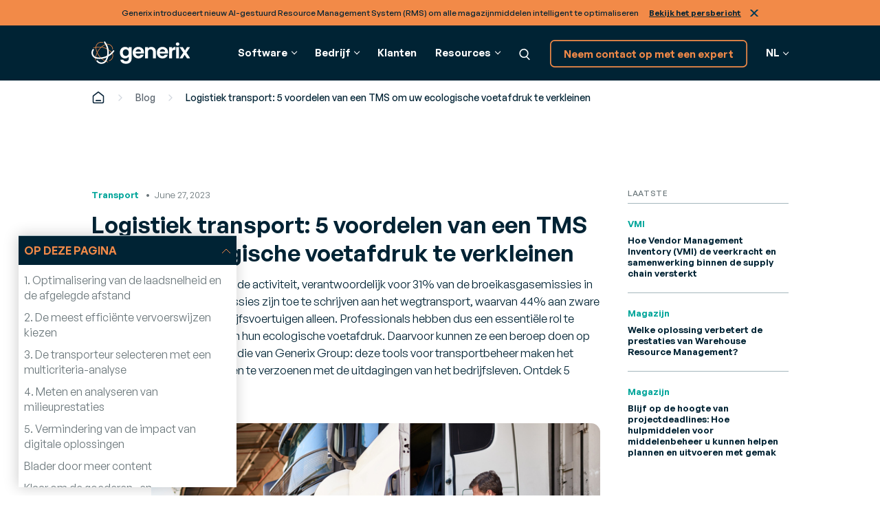

--- FILE ---
content_type: text/html; charset=UTF-8
request_url: https://www.generixgroup.com/nl/blog/logistiek-transport-5-voordelen-van-een-tms-om-uw-ecologische-voetafdruk-te-verkleinen
body_size: 78067
content:
<!DOCTYPE html>
<html lang="nl-NL">
<head>
	<meta charset="utf-8">
	<meta name="viewport" content="width=device-width, initial-scale=1.0">
	<link href="https://www.generixgroup.com/wp-content/themes/generix/assets/images/favicon.png" rel="shortcut icon">

			<!-- Data Layer -->
		<script>let dl_loadData = {"environnement":"Prod","website_language":"nl","content_group":"Resources & Services","content_group2":"Knowledge Center","content_group3":"Blog article","content_type":"Page","user_interne":false,"translation_group":55697};</script>
		<script src="https://www.generixgroup.com/wp-content/themes/generix/dataLayer.js"></script>

		<!-- Sirdata Consent -->
		<script type="text/javascript" src="https://cache.consentframework.com/js/pa/36661/c/0UWCq/stub"></script>
		<script type="text/javascript" src="https://choices.consentframework.com/js/pa/36661/c/0UWCq/cmp" async></script>
		<!-- End Sirdata Consent -->
        <!--Preload banner image-->
        <link rel="preload"
				href="https://www.generixgroup.com/wp-content/uploads/2024/04/Homepage-PFA-new.png.webp"
				as="image"
				fetchpriority="high"
				imagesrcset="https://www.generixgroup.com/wp-content/uploads/2024/04/Homepage-PFA-new.png.webp">
					<!-- Google Tag Manager -->
			<script>(function(w,d,s,l,i){w[l]=w[l]||[];w[l].push({'gtm.start':
			new Date().getTime(),event:'gtm.js'});var f=d.getElementsByTagName(s)[0],
			j=d.createElement(s),dl=l!='dataLayer'?'&l='+l:'';j.async=true;j.src=
			'https://www.googletagmanager.com/gtm.js?id='+i+dl+ '&gtm_auth=zZbwuvnrkd38tjWjhpMUxw&gtm_preview=env-1&gtm_cookies_win=x';f.parentNode.insertBefore(j,f);
			})(window,document,'script','dataLayer','GTM-TD6D87FW');</script>
			<!-- End Google Tag Manager -->

			<!-- Marker.io -->
			<script>
				window.markerConfig = {
					project: '662fd8ce7863bbe3a3c6f6bc',
					source: 'snippet'
				};
				!function(e,r,a){if(!e.__Marker){e.__Marker={};var t=[],n={__cs:t};["show","hide","isVisible","capture","cancelCapture","unload","reload","isExtensionInstalled","setReporter","setCustomData","on","off"].forEach(function(e){n[e]=function(){var r=Array.prototype.slice.call(arguments);r.unshift(e),t.push(r)}}),e.Marker=n;var s=r.createElement("script");s.async=1,s.src="https://edge.marker.io/latest/shim.js";var i=r.getElementsByTagName("script")[0];i.parentNode.insertBefore(s,i)}}(window,document);
			</script>
			<!-- End Marker.io -->
			
	<meta name='robots' content='index, follow, max-image-preview:large, max-snippet:-1, max-video-preview:-1' />
	<style>img:is([sizes="auto" i], [sizes^="auto," i]) { contain-intrinsic-size: 3000px 1500px }</style>
	<link rel="alternate" hreflang="nl" href="https://www.generixgroup.com/nl/blog/logistiek-transport-5-voordelen-van-een-tms-om-uw-ecologische-voetafdruk-te-verkleinen" />

	<!-- This site is optimized with the Yoast SEO plugin v25.0 - https://yoast.com/wordpress/plugins/seo/ -->
	<title>Logistiek transport: 5 voordelen van een TMS om uw ecologische voetafdruk te verkleinen</title>
	<meta name="description" content="Ontdek hoe het TMS van Generix Group u kan helpen de ecologische voetafdruk van uw logistiek transport te verminderen en uw zakelijke uitdagingen aan te gaan." />
	<link rel="canonical" href="https://www.generixgroup.com/nl/blog/logistiek-transport-5-voordelen-van-een-tms-om-uw-ecologische-voetafdruk-te-verkleinen" />
	<meta property="og:locale" content="nl_NL" />
	<meta property="og:type" content="article" />
	<meta property="og:title" content="Logistiek transport: 5 voordelen van een TMS om uw ecologische voetafdruk te verkleinen" />
	<meta property="og:description" content="Ontdek hoe het TMS van Generix Group u kan helpen de ecologische voetafdruk van uw logistiek transport te verminderen en uw zakelijke uitdagingen aan te gaan." />
	<meta property="og:url" content="https://www.generixgroup.com/nl/blog/logistiek-transport-5-voordelen-van-een-tms-om-uw-ecologische-voetafdruk-te-verkleinen" />
	<meta property="og:site_name" content="Generix" />
	<meta property="article:published_time" content="2023-06-27T06:00:00+00:00" />
	<meta property="article:modified_time" content="2024-01-30T14:39:04+00:00" />
	<meta property="og:image" content="https://www.generixgroup.com/wp-content/uploads/2023/12/GettyImages-545806984.jpg" />
	<meta property="og:image:width" content="713" />
	<meta property="og:image:height" content="490" />
	<meta property="og:image:type" content="image/jpeg" />
	<meta name="author" content="Aude Criqui" />
	<meta name="twitter:card" content="summary_large_image" />
	<meta name="twitter:label1" content="Written by" />
	<meta name="twitter:data1" content="Aude Criqui" />
	<script type="application/ld+json" class="yoast-schema-graph">{"@context":"https://schema.org","@graph":[{"@type":"WebPage","@id":"https://www.generixgroup.com/nl/blog/logistiek-transport-5-voordelen-van-een-tms-om-uw-ecologische-voetafdruk-te-verkleinen","url":"https://www.generixgroup.com/nl/blog/logistiek-transport-5-voordelen-van-een-tms-om-uw-ecologische-voetafdruk-te-verkleinen","name":"Logistiek transport: 5 voordelen van een TMS om uw ecologische voetafdruk te verkleinen","isPartOf":{"@id":"https://www.generixgroup.com/en/#website"},"primaryImageOfPage":{"@id":"https://www.generixgroup.com/nl/blog/logistiek-transport-5-voordelen-van-een-tms-om-uw-ecologische-voetafdruk-te-verkleinen#primaryimage"},"image":{"@id":"https://www.generixgroup.com/nl/blog/logistiek-transport-5-voordelen-van-een-tms-om-uw-ecologische-voetafdruk-te-verkleinen#primaryimage"},"thumbnailUrl":"https://www.generixgroup.com/wp-content/uploads/2023/12/GettyImages-545806984.jpg","datePublished":"2023-06-27T06:00:00+00:00","dateModified":"2024-01-30T14:39:04+00:00","author":{"@id":"https://www.generixgroup.com/en/#/schema/person/daedcb110c395ebb0f8a72795bd36ada"},"description":"Ontdek hoe het TMS van Generix Group u kan helpen de ecologische voetafdruk van uw logistiek transport te verminderen en uw zakelijke uitdagingen aan te gaan.","breadcrumb":{"@id":"https://www.generixgroup.com/nl/blog/logistiek-transport-5-voordelen-van-een-tms-om-uw-ecologische-voetafdruk-te-verkleinen#breadcrumb"},"inLanguage":"nl-NL","potentialAction":[{"@type":"ReadAction","target":["https://www.generixgroup.com/nl/blog/logistiek-transport-5-voordelen-van-een-tms-om-uw-ecologische-voetafdruk-te-verkleinen"]}]},{"@type":"ImageObject","inLanguage":"nl-NL","@id":"https://www.generixgroup.com/nl/blog/logistiek-transport-5-voordelen-van-een-tms-om-uw-ecologische-voetafdruk-te-verkleinen#primaryimage","url":"https://www.generixgroup.com/wp-content/uploads/2023/12/GettyImages-545806984.jpg","contentUrl":"https://www.generixgroup.com/wp-content/uploads/2023/12/GettyImages-545806984.jpg","width":713,"height":490,"caption":"GettyImages-545806984"},{"@type":"BreadcrumbList","@id":"https://www.generixgroup.com/nl/blog/logistiek-transport-5-voordelen-van-een-tms-om-uw-ecologische-voetafdruk-te-verkleinen#breadcrumb","itemListElement":[{"@type":"ListItem","position":1,"name":"Home","item":"https://www.generixgroup.com/nl"},{"@type":"ListItem","position":2,"name":"Blog","item":"https://www.generixgroup.com/nl/blog/post_type_custom/articles"},{"@type":"ListItem","position":3,"name":"Logistiek transport: 5 voordelen van een TMS om uw ecologische voetafdruk te verkleinen"}]},{"@type":"WebSite","@id":"https://www.generixgroup.com/en/#website","url":"https://www.generixgroup.com/en/","name":"Generix","description":"","potentialAction":[{"@type":"SearchAction","target":{"@type":"EntryPoint","urlTemplate":"https://www.generixgroup.com/en/?s={search_term_string}"},"query-input":{"@type":"PropertyValueSpecification","valueRequired":true,"valueName":"search_term_string"}}],"inLanguage":"nl-NL"},{"@type":"Person","@id":"https://www.generixgroup.com/en/#/schema/person/daedcb110c395ebb0f8a72795bd36ada","name":"Aude Criqui"}]}</script>
	<!-- / Yoast SEO plugin. -->


<style id='cost-calculator-builder-calculator-selector-style-inline-css'>
/*!***************************************************************************************************************************************************************************************************************************************!*\
  !*** css ./node_modules/css-loader/dist/cjs.js??ruleSet[1].rules[4].use[1]!./node_modules/postcss-loader/dist/cjs.js??ruleSet[1].rules[4].use[2]!./node_modules/sass-loader/dist/cjs.js??ruleSet[1].rules[4].use[3]!./src/style.scss ***!
  \***************************************************************************************************************************************************************************************************************************************/
.ccb-gutenberg-block {
  padding: 20px;
  border: 1px solid black;
}
.ccb-gutenberg-block__header {
  display: flex;
  align-items: center;
  margin-bottom: 20px;
}
.ccb-gutenberg-block__icon {
  margin-right: 20px;
}

/*# sourceMappingURL=style-index.css.map*/
</style>
<link rel='stylesheet' id='wp-components-css' href='https://www.generixgroup.com/wp-includes/css/dist/components/style.min.css?ver=6.8.1' media='all' />
<link rel='stylesheet' id='wp-preferences-css' href='https://www.generixgroup.com/wp-includes/css/dist/preferences/style.min.css?ver=6.8.1' media='all' />
<link rel='stylesheet' id='wp-block-editor-css' href='https://www.generixgroup.com/wp-includes/css/dist/block-editor/style.min.css?ver=6.8.1' media='all' />
<link rel='stylesheet' id='popup-maker-block-library-style-css' href='https://www.generixgroup.com/wp-content/plugins/popup-maker/dist/packages/block-library-style.css?ver=dbea705cfafe089d65f1' media='all' />
<link rel='stylesheet' id='style-css' href='https://www.generixgroup.com/wp-content/themes/generix/style.css' media='all' />
<link rel='stylesheet' id='fonts-css' href='https://www.generixgroup.com/wp-content/themes/generix/assets/fonts/fonts.css' media='all' />
<link rel='stylesheet' id='footer-css' href='https://www.generixgroup.com/wp-content/themes/generix/assets/styles/footer.css' media='all' />
<link rel='stylesheet' id='header-css' href='https://www.generixgroup.com/wp-content/themes/generix/assets/styles/header.css' media='all' />
<link rel='stylesheet' id='form-css' href='https://www.generixgroup.com/wp-content/themes/generix/assets/styles/form.css' media='all' />
<link rel='stylesheet' id='block-section-css' href='https://www.generixgroup.com/wp-content/themes/generix/blocks/section/section.css' media='all' />
<link rel='stylesheet' id='flickity-css' href='https://www.generixgroup.com/wp-content/themes/generix/assets/flickity/flickity.css' media='all' />
<script id="wpml-cookie-js-extra">
var wpml_cookies = {"wp-wpml_current_language":{"value":"nl","expires":1,"path":"\/"}};
var wpml_cookies = {"wp-wpml_current_language":{"value":"nl","expires":1,"path":"\/"}};
</script>
<script src="https://www.generixgroup.com/wp-content/plugins/sitepress-multilingual-cms/res/js/cookies/language-cookie.js?ver=474000" id="wpml-cookie-js" defer data-wp-strategy="defer"></script>
<meta name="generator" content="WPML ver:4.7.4 stt:37,1,4,68,27,66,67,2;" />
<script type="text/javascript">window.ccb_nonces = {"ccb_payment":"275f1f219f","ccb_contact_form":"7bf90017bb","ccb_woo_checkout":"d62b773d63","ccb_add_order":"0c11702b8c","ccb_orders":"db7a282401","ccb_update_order":"b595acfa60","ccb_complete_payment":"ca47331421","ccb_send_invoice":"a55d2937fc","ccb_get_invoice":"e69e10998f","ccb_wp_hook_nonce":"22670867b4","ccb_razorpay_receive":"519c2232c2","ccb_woocommerce_payment":"7cd9bef6bb","ccb_calc_views":"1fc9bb7113","ccb_calc_interactions":"c43c7fb4c9"};</script><script type="application/ld+json">{"@context":"https://schema.org","@type":"NewsArticle","headline":"Logistiek transport: 5 voordelen van een TMS om uw ecologische voetafdruk te verkleinen","image":["https://www.generixgroup.com/wp-content/uploads/2023/12/GettyImages-545806984.jpg"],"datePublished":"2023-06-27T00:00:00-06:00","dateModified":"2024-01-30T07:39:04-07:00","author":{"@type":"Person","name":"Aude Criqui"},"publisher":{"@type":"Organization","name":"Generix","logo":{"@type":"ImageObject","url":""}},"description":"Vervoer is de meest vervuilende activiteit, verantwoordelijk voor 31% van de broeikasgasemissies in Frankrijk. 94% van deze emissies zijn toe&hellip;","articleBody":"Transport\n\t\t\t\t\t\t\tJune 27, 2023\n\t\t\t\t\t\tLogistiek transport: 5 voordelen van een TMS om uw ecologische voetafdruk te verkleinen\n\t\t\tVervoer is de meest vervuilende activiteit, verantwoordelijk voor 31% van de broeikasgasemissies in Frankrijk. 94% van deze emissies zijn toe te schrijven aan het wegtransport, waarvan 44% aan zware vrachtwagens en lichte bedrijfsvoertuigen alleen. Professionals hebben dus een essentiële rol te spelen in het verminderen van hun ecologische voetafdruk. Daarvoor kunnen ze een beroep doen op een TMS-oplossingen zoals die van Generix Group: deze tools voor transportbeheer maken het mogelijk de ecologische eisen te verzoenen met de uitdagingen van het bedrijfsleven. Ontdek 5 voordelen.\n\t\t\n\n\t\t\n\t\t\t\n\t\t\t\t\n\t\t\t\t\t\n\t\t\t\t\n\t\t\t\t\n\t\t\t\t\t\n\t\t\t\t\n\t\t\t\t\n\t\t\t\t\t\n\t\t\t\t\n\t\t\t\n\n\t\t\t\n\t\t\t\tArtikel\n\t\t\t\t\t\t\t\t\t\t\t\n\t\t\n\n\t\t\n\t\t\t1. Optimalisering van de laadsnelheid en de afgelegde afstand\nDe laadcapaciteit verbeteren, het aantal voertuigen op de weg verminderen en de leveringsafstand optimaliseren: drie doelstellingen die het TMS van Generix Group u kan helpen bereiken door in te grijpen in verschillende beslissende fasen:\n\nKennis van de laadvolumes: de oplossing biedt een volledig zicht op de fasen vóór het laden, met name tijdens de voorbereiding van de bestellingen en het beheer van het magazijn. De transporteur kan zo de exacte te laden volumes berekenen aan de hand van verschillende parameters (meterlengte, aantal pallets, enz.).\nDe lading van voertuigen: deze kennis van de te vervoeren goederen maakt het mogelijk de belading te optimaliseren en leeg transport te beperken. In combinatie met een 3D-visualisatietool helpt de oplossing de lading te perfectioneren dankzij aanvullende gegevens (gewicht van elke te vervoeren eenheid, compatibiliteit van de goederen, enz.)\nRoutebepaling: Generix TMS kan verschillende routes voorstellen om de afgelegde afstand te optimaliseren, rekening houdend met beperkingen (werktijden van de chauffeurs, leveringstermijnen, aard van de wegen, enz.)\nHet beperken van lege retouren: het TMS maakt het ook mogelijk te profiteren van het terughalen van pallets en goederen, in verschillende stadia van het traject, om de lege retouren van voertuigen te beperken. Deze logistieke efficiëntie kan nog worden verbeterd, met name door partnerschappen met derden (concurrenten bijvoorbeeld) in een wederzijdse logica.\n\n2. De meest efficiënte vervoerswijzen kiezen\nStandaard wordt een bestelling van punt A naar punt B vervoerd met één enkel voertuig. Het is echter mogelijk verschillende vervoerswijzen te combineren om de levering te optimaliseren volgens verschillende criteria (milieu, kosten, tijd, enz.). Het probleem is dat dit de logistiek complexer kan maken. Het TMS van Generix maakt het mogelijk om laadpunten toe te voegen en alle verschillende transportfasen te controleren. Er kunnen verschillende middelen worden gebruikt:\n\nhet vooraf laden van de goederen met volle vrachtwagens, alvorens ze met lichtere voertuigen te verzenden;\nkiezen voor een modale verschuiving om in elke fase de meest geschikte vervoerswijze te kiezen (vrachtwagen, openbaar vervoer, trein, fiets, enz.);\neen cross-docking platform gebruiken, d.w.z. een logistieke just-in-time orderpickingsmethode die de opslagfase vermijdt;\neen stedelijk distributieplatform gebruiken om de laatste leveringsfase te verbeteren.\n\n3. De transporteur selecteren met een multicriteria-analyse\nHet is niet altijd mogelijk om over alle informatie te beschikken met betrekking tot de verschillende transportmiddelen en dus tot hun CO2-uitstoot. Om dit te verhelpen, geeft het TMS van Generix Group u toegang tot de gegevens die bij de vervoerders zijn verzameld, met name bij eerdere leveringen. Deze informatiebron stelt het bedrijf in staat om op basis van een meervoudige criteria-analyse de juiste transporteur te selecteren op basis van zijn doelstellingen. Er wordt rekening gehouden met:\n\nkwantitatieve criteria: transportkosten en verbintenis om volumes over te nemen;\nkwalitatieve criteria, waaronder milieunormen;\nnaleving van de verbintenissen (leveringstermijnen, kosten, enz.).\n\n4. Meten en analyseren van milieuprestaties\nDankzij het TMS van Generix kan het bedrijf een nauwkeurige CO2-balans opstellen op basis van de operationele, voorspelde en reële gegevens. Het heeft ook toegang tot het Datapower dashboard, met meer dan 100 prestatie-indicatoren (KPI), om de transportactiviteit volgens verschillende criteria te analyseren:\n\nCO2-emissies;\ntransportkosten;\nlevertijden;\nfoutenmarge.\n\nMet al deze gegevens kan de onderneming haar activiteit op de eerste 3 hefbomen verbeteren door de te perfectioneren facetten van haar activiteit te identificeren. Deze kunnen bijvoorbeeld afhangen van:\n\nhet type flows;\nde aard van de goederen;\nde regio;\nde partners.\n\n5. Vermindering van de impact van digitale oplossingen\nZelden wordt er rekening mee gehouden dat digitale tools ook een impact kunnen hebben op de ecologische voetafdruk van bedrijven in de transportsector. Om deze impact te beperken, heeft Generix een beleid van ecologische ontwikkeling ingevoerd voor haar digitale oplossingen, met name haar TMS.\n\nWerking in SaaS Cloud Public, waardoor het mogelijk wordt te profiteren van de inspanningen van de grote providers (servers aandrijven met zonnepanelen bijvoorbeeld);\nServerless oplossingen die alleen werken – en dus alleen energie verbruiken – wanneer ze worden gebruikt;\neen multi-tenant omgeving waardoor een reeks klanten verbinding kan maken met hetzelfde ecosysteem;\ngoede praktijken: de voorkeur geven aan de minst energie verbruikende talen, onnodige animaties vermijden, enz.\n\nBronnen: Les émissions de gaz à effet de serre du secteur des transports – Notre-environnement.gouv.fr – 2022\n\t\t\n\t\n\t\n\t\t\t\t\t\n\t\t\t\tLaatste\n\t\t\t\t\n\t\t\t\t\t\t\t\t\t\t\t\t\t\t\t\t\t\t\t\t\t\t\n\t\t\t\t\t\t\tVMI\n\t\t\t\t\t\t\tHoe Vendor Management Inventory (VMI) de veerkracht en samenwerking binnen de supply chain versterkt\n\t\t\t\t\t\t\n\t\t\t\t\t\t\t\t\t\t\t\t\t\t\t\t\t\n\t\t\t\t\t\t\tMagazijn\n\t\t\t\t\t\t\tWelke oplossing verbetert de prestaties van Warehouse Resource Management?\n\t\t\t\t\t\t\n\t\t\t\t\t\t\t\t\t\t\t\t\t\t\t\t\t\n\t\t\t\t\t\t\tMagazijn\n\t\t\t\t\t\t\tBlijf op de hoogte van projectdeadlines: Hoe hulpmiddelen voor middelenbeheer u kunnen helpen plannen en uitvoeren met gemak"}</script>		<style id="wp-custom-css">
			.HEADER .megamenu .group a:not(.b-button){
	font-size:16rem;
}

h1, .b-h1 {font-size: 48rem; line-height: 1.15;}
h2, .b-h2 {font-size: 40rem;}

.TIMELINE .container .b-column:nth-child(n+3){
    display:block!important;
}

.legal-consent-container {
	font-size:9px;
}

.legal-consent-container .field.hs-form-field {
font-size:16rem;
}
.titlebox {
	color:#F28A48;
}
.stat_sc {
	color:#F28A48;
	font-size:30rem;
	line-height: 1;
	font-weight: 600;
	margin: 0.5em 0 0;
}

#numbers_sc .b-pill {
    background: var(--light-navy);
    background-image: ;
    background-position-x: ;
    background-position-y: ;
    background-size: ;
    background-repeat: ;
    background-attachment: ;
    background-origin: ;
    background-clip: ;
    background-color: ;
    color: var(--white);
}
.enjeux .consulting-column h3 {
  color: var(--primary-orange);
}

.enjeux .flickity-slider .heading {
	display:none;
}

.rse .consulting-column {
	border: 2rem solid var(--green)!important;
}

.rse .b-column:last-of-type .consulting-column>p>em{
	margin-bottom: 32rem;
	font-size: 16rem;
}

.rse .consulting-column h3 {
	color: var(--green);
}

.consulting-column img {
	border-radius: 16rem;
}

.rse .flickity-slider .heading{
	display: none;
}

.rse-values .b-column .container{
	background: linear-gradient(var(--green),var(--white));
}

.ROW[data-variant="1"] .image{
	padding: 0;
	background: #182954;
}

.TESTIMONIAL[data-variant="1"] blockquote:before .roadmap {
    display: none;
}

.roadmap .TESTIMONIAL[data-variant="1"] blockquote:before  {
    display: none;
}

.b-page-foot:after {
	content: '';
  position: absolute;
  left: 0;
  width: 100%;
  height: 30px;
  background: red;
  background: var(--dark-navy);
}		</style>
		</head>
<body class="b-loading">

<input id="toggle-nav" type="checkbox" class="b-hidden" aria-hidden="true">



<div class="b-skip-links">
	<a href="#main">Overslaan naar hoofdinhoud</a>
</div>



	<section class="b-announcement">
		<div class="b-announcement-content">
			<p>Generix introduceert nieuw AI-gestuurd Resource Management System (RMS) om alle magazijnmiddelen intelligent te optimaliseren <a href="https://www.generixgroup.com/nl/persbericht/generix-introduceert-resource-management-system-rms">Bekijk het persbericht</a></p>
		</div>
		<button>Sluit</button>
	</section>



<div class="b-page">
	<header class="b-page-head">
		<div class="HEADER">
			<div class="b-frame">
				<div class="container">
					<a class="logo" href="https://www.generixgroup.com/nl"><img src="https://www.generixgroup.com/wp-content/themes/generix/assets/images/generix.svg" alt="Generix" style="width: 172rem; height: 41rem;"></a>
					<nav>
						<ul>



		
									<li tabindex="-1" class="megamenu" data-children="">
					<span class='a'>Software</span>
					<ul tabindex="-1">
						<li>
							<div class="wrapper">
																									<div class="group">
										<div class="heading">
																							<a href='https://www.generixgroup.com/nl/edi-en-e-invoicing'>Finance</a>
																					</div>
										<ul class="links">
																							<li><a href='https://www.generixgroup.com/nl/edi-en-e-invoicing/e-invoicing'>e-Invoicing													<span class="description">Digitaliseer inkoop- en verkoopfacturatie</span>
												</a></li>
																					</ul>
									</div>
																	<div class="group">
										<div class="heading">
																							<a href='https://www.generixgroup.com/nl/supply-chain'>Supply Chain</a>
																					</div>
										<ul class="links">
																							<li><a href='https://www.generixgroup.com/nl/supply-chain/generix-wms-warehouse-management-system'>Warehouse Mangement (WMS)													<span class="description">Stimuleer de efficiëntie in uw hele magazijn</span>
												</a></li>
																							<li><a href='https://www.generixgroup.com/nl/supply-chain/generix-tms-transport-system'>Transportmanagement (TMS)													<span class="description">Maak slimmere charter- en laadbeslissingen</span>
												</a></li>
																							<li><a href='https://www.generixgroup.com/nl/supply-chain/generix-collaborative-replenishment'>Vendor Management Inventory (VMI)													<span class="description">Bouw een lean, vraaggestuurde supply chain</span>
												</a></li>
																					</ul>
									</div>
																	<div class="group">
										<div class="heading">
																							<a href='https://www.generixgroup.com/nl/edi-en-e-invoicing'>BtoB Integration</a>
																					</div>
										<ul class="links">
																							<li><a href='https://www.generixgroup.com/nl/edi-en-e-invoicing/edi-electronic-data-interchange'>EDI-oplossingen													<span class="description">Realiseer operaties met verschillende bedrijven in de cloud.</span>
												</a></li>
																							<li><a href='https://www.generixgroup.com/nl/edi-en-e-invoicing/tradexpress'>TradeXpress Infinity													<span class="description">De snelste elektronische gegevensuitwisseling</span>
												</a></li>
																					</ul>
									</div>
																									<div class="group">
										<span class="button-label">Ontdek 17+ softwareoplossingen</span>
										<a class="b-button alt-small alt-outline" href="https://www.generixgroup.com/nl/alle-oplossingen">Alle software bekijken</a>
									</div>
															</div>
						</li>
					</ul>
				</li>
												<li tabindex="-1" class="megamenu" data-children="2">
					<span class='a'>Bedrijf</span>
					<ul tabindex="-1">
						<li>
							<div class="wrapper">
																									<div class="group">
										<div class="heading">
																							<span class="a">Bedrijf</span>
																					</div>
										<ul class="links">
																							<li><a href='https://www.generixgroup.com/nl/over-generix-group'>Over Ons													<span class="description">Maak kennis met Generix</span>
												</a></li>
																							<li><a href='https://www.generixgroup.com/nl/bestuur-generix-group'>Bestuur													<span class="description">Maak kennis met onze Executives en lokale leiders</span>
												</a></li>
																							<li><a href='https://www.generixgroup.com/nl/jobs'>Jobs													<span class="description">Vind uw match in ons wereldwijde team</span>
												</a></li>
																							<li><a href='https://www.generixgroup.com/nl/nieuws-en-evenementen'>Nieuws en evenementen													<span class="description">Blader door de nieuwste persberichten en aankomende evenementen</span>
												</a></li>
																					</ul>
									</div>
																	<div class="group">
										<div class="heading">
																							<span class="a">Klanten en Partners</span>
																					</div>
										<ul class="links">
																							<li><a href='https://www.generixgroup.com/nl/klanten-en-partners/partners'>Partners													<span class="description">Ontdek het rijke ecosysteem van partners van Generix</span>
												</a></li>
																					</ul>
									</div>
																							</div>
						</li>
					</ul>
				</li>
												<li><a href='https://www.generixgroup.com/nl/klanten-en-partners/succesverhalen-klanten-partners'>Klanten</a></li>
												<li tabindex="-1" class="megamenu" data-children="4">
					<span class='a'>Resources</span>
					<ul tabindex="-1">
						<li>
							<div class="wrapper">
																									<div class="group">
										<div class="heading">
																							<a href='https://www.generixgroup.com/nl/contentbibliotheek'>Contentbibliotheek</a>
																					</div>
										<ul class="links">
																							<li><a href='https://www.generixgroup.com/nl/contentbibliotheek?_t=articles#results'>Artikels													<span class="description">Analyses en nieuws om op de hoogte te blijven van de laatste trends in de sector</span>
												</a></li>
																							<li><a href='#'>White papers													<span class="description">Diepgaande studies en deskundig advies om uw bedrijfsprocessen te optimaliseren</span>
												</a></li>
																							<li><a href='https://www.generixgroup.com/nl/contentbibliotheek?_t=expert-opinion#results'>Expert Opinies													<span class="description">Perspectieven en aanbevelingen van experts over uitdagingen en oplossingen in de sector</span>
												</a></li>
																					</ul>
									</div>
																	<div class="group">
										<div class="heading">
																							<a href='https://www.generixgroup.com/nl/woordenlijst'>Verklarende Woordenlijst</a>
																					</div>
										<ul class="links">
																							<li><a href='https://www.generixgroup.com/nl/woordenlijst'>Verklarende Woordenlijst													<span class="description"></span>
												</a></li>
																					</ul>
									</div>
																	<div class="group">
										<div class="heading">
																							<a href='https://www.generixgroup.com/nl/e-invoicing-naleving-wereldwijd'>Kaart van fiscale hervormingen</a>
																					</div>
										<ul class="links">
																							<li><a href='https://www.generixgroup.com/nl/e-invoicing-naleving-wereldwijd'>Interactieve e-factureringskaart													<span class="description">Realtime opvolging van wereldwijde fiscale hervormingen om uw compliance te waarborgen</span>
												</a></li>
																					</ul>
									</div>
																	<div class="group">
										<div class="heading">
																							<span class="a">Diensten</span>
																					</div>
										<ul class="links">
																							<li><a href='https://www.generixgroup.com/nl/consulting'>Consulting													<span class="description">Om uw bedrijfsuitdagingen aan te gaan</span>
												</a></li>
																					</ul>
									</div>
																							</div>
						</li>
					</ul>
				</li>
					


							<li><div class="search-container">
								<form class="search" action="https://www.generixgroup.com/nl" autocomplete="off">
									<input type="text" name="s" placeholder="Zoek op">
									<button type="submit">Zoek op</button>
								</form>
							</div></li>
							<li data-inverted>
																<a class="b-button alt-small alt-outline" href="https://www.generixgroup.com/nl/contact">Neem contact op met een expert</a>
							</li>
							<li class="dropdown">
																																			<span class="a" tabindex="-1">nl</span>
																									<ul>
																			<li><a href="https://www.generixgroup.com/fr">France (French)</a></li>
																													<li><a href="https://www.generixgroup.com/en">North America (English)</a></li>
																													<li><a href="https://www.generixgroup.com/fr-ca">Canada (Français)</a></li>
																													<li><a href="https://www.generixgroup.com/es">Spain (Spanish)</a></li>
																													<li><a href="https://www.generixgroup.com/nl/blog/logistiek-transport-5-voordelen-van-een-tms-om-uw-ecologische-voetafdruk-te-verkleinen">Nederland (Dutch)</a></li>
																					<li><a href="https://www.generixgroup.com/nl/blog/logistiek-transport-5-voordelen-van-een-tms-om-uw-ecologische-voetafdruk-te-verkleinen">Belgium (Dutch)</a></li>
																													<li><a href="https://www.generixgroup.com/it">Italy (Italian)</a></li>
																													<li><a href="https://www.generixgroup.com/pt">Portugal (Portuguese)</a></li>
																													<li><a href="https://www.generixgroup.com/br">Brazil (Portuguese)</a></li>
																											</ul>
							</li>
						</ul>
					</nav>
					<a href="https://www.generixgroup.com/nl?s" class="nav-search">Zoek op</a>
					<label for="toggle-nav" class="nav-trigger">Menu</label>
				</div>
			</div>
		</div>

					<script type="text/javascript">
				if (sessionStorage.getItem('hideAnnouncement') == 1) {
					document.querySelector('.b-announcement').remove();
				} else {
					document.querySelector('.b-page-head').style.top = document.querySelector('.b-announcement').getBoundingClientRect().height + 'px';
				}
			</script>
			</header>



	<main id="main" class="b-page-body">
					<section class="breadcrumbs breadcrumbs-header">
				<div class="b-frame">
					<div class="container">
						<p id="breadcrumbs"><span><span><a href="https://www.generixgroup.com/nl"><i class="icon-home">Home</i></a></span> <i class="icon-separator"></i> <span><a href="https://www.generixgroup.com/nl/blog/post_type_custom/articles">Blog</a></span> <i class="icon-separator"></i> <span class="breadcrumb_last" aria-current="page">Logistiek transport: 5 voordelen van een TMS om uw ecologische voetafdruk te verkleinen</span></span></p>					</div>
				</div>
			</section>
		


	


<section class="b-section " data-variant="0" data-top="0" data-bottom="0" data-alignment=""
	>
		<div class="b-frame">
		



<div class="POST " data-variant="0">
	<article>
		<div class="meta">
			<div class="categories">Transport</div>
							<div class="date">June 27, 2023</div>
						<h1 class="b-h2">Logistiek transport: 5 voordelen van een TMS om uw ecologische voetafdruk te verkleinen</h1>
			<p>Vervoer is de meest vervuilende activiteit, verantwoordelijk voor 31% van de broeikasgasemissies in Frankrijk. 94% van deze emissies zijn toe te schrijven aan het wegtransport, waarvan 44% aan zware vrachtwagens en lichte bedrijfsvoertuigen alleen. Professionals hebben dus een essentiële rol te spelen in het verminderen van hun ecologische voetafdruk. Daarvoor kunnen ze een beroep doen op een TMS-oplossingen zoals die van Generix Group: deze tools voor transportbeheer maken het mogelijk de ecologische eisen te verzoenen met de uitdagingen van het bedrijfsleven. Ontdek 5 voordelen.</p>
		</div>

		<div class="media">
			<div class="share">
				<a href="https://www.linkedin.com/cws/share?url=https://www.generixgroup.com/nl/blog/logistiek-transport-5-voordelen-van-een-tms-om-uw-ecologische-voetafdruk-te-verkleinen" target="_blank" aria-label="LinkedIn (opens in a new tab)">
					<svg viewBox="0 0 24 24"><path d="M22.2283 0.337891H1.77167C1.30179 0.337891 0.851161 0.51929 0.518909 0.842183C0.186657 1.16508 0 1.60301 0 2.05965V21.9401C0 22.3967 0.186657 22.8346 0.518909 23.1575C0.851161 23.4804 1.30179 23.6618 1.77167 23.6618H22.2283C22.6982 23.6618 23.1488 23.4804 23.4811 23.1575C23.8133 22.8346 24 22.3967 24 21.9401V2.05965C24 1.60301 23.8133 1.16508 23.4811 0.842183C23.1488 0.51929 22.6982 0.337891 22.2283 0.337891ZM7.15333 20.207H3.545V9.06817H7.15333V20.207ZM5.34667 7.52458C4.93736 7.52234 4.53792 7.40232 4.19873 7.17967C3.85955 6.95701 3.59584 6.6417 3.44088 6.27353C3.28591 5.90536 3.24665 5.50083 3.32803 5.11099C3.40941 4.72116 3.6078 4.36348 3.89816 4.08311C4.18851 3.80275 4.55781 3.61225 4.95947 3.53566C5.36112 3.45908 5.77711 3.49983 6.15495 3.65279C6.53279 3.80575 6.85554 4.06405 7.08247 4.3951C7.30939 4.72615 7.43032 5.11511 7.43 5.51289C7.43386 5.7792 7.38251 6.04355 7.27901 6.29016C7.17551 6.53678 7.02198 6.76062 6.82757 6.94835C6.63316 7.13607 6.40185 7.28384 6.14742 7.38284C5.893 7.48184 5.62067 7.53004 5.34667 7.52458ZM20.4533 20.2167H16.8467V14.1314C16.8467 12.3368 16.0617 11.7828 15.0483 11.7828C13.9783 11.7828 12.9283 12.5668 12.9283 14.1768V20.2167H9.32V9.07627H12.79V10.6199H12.8367C13.185 9.93472 14.405 8.76367 16.2667 8.76367C18.28 8.76367 20.455 9.925 20.455 13.3264L20.4533 20.2167Z"/></svg>
				</a>
				<a href="https://www.facebook.com/sharer/sharer.php?u=https://www.generixgroup.com/nl/blog/logistiek-transport-5-voordelen-van-een-tms-om-uw-ecologische-voetafdruk-te-verkleinen" target="_blank" aria-label="Facebook (opens in a new tab)">
					<svg viewBox="0 0 24 24"><path d="M24 11.662C24 5.22124 18.6274 0 12 0C5.37258 0 0 5.22124 0 11.662C0 17.4827 4.3882 22.3074 10.125 23.1823V15.033H7.07812V11.662H10.125V9.09269C10.125 6.16991 11.9166 4.55546 14.6576 4.55546C15.9701 4.55546 17.3438 4.78323 17.3438 4.78323V7.65317H15.8306C14.34 7.65317 13.875 8.55219 13.875 9.47535V11.662H17.2031L16.6711 15.033H13.875V23.1823C19.6118 22.3074 24 17.4827 24 11.662Z" /></svg>
				</a>
				<a href="https://twitter.com/intent/tweet?text=https://www.generixgroup.com/nl/blog/logistiek-transport-5-voordelen-van-een-tms-om-uw-ecologische-voetafdruk-te-verkleinen" target="_blank" aria-label="Twitter (opens in a new tab)">
					<svg viewBox="0 0 24 24"><path d="M10.1924 13.5314L3.11924 22H4.79536L10.937 14.6468L15.8423 22H21.5L14.0822 10.8807L21.5 2H19.8238L13.3381 9.76523L8.15769 2H2.5L10.1924 13.5314ZM19.2198 20.7003H16.6453L4.79457 3.24057H7.36913L19.2198 20.7003Z"/></svg>
				</a>
			</div>

			<div class="image">
				<div class="type">Artikel</div>
				<picture class='b-img' style=''><img src='https://www.generixgroup.com/wp-content/uploads/2023/12/GettyImages-545806984.jpg' width='713' height='490' loading='lazy' alt='GettyImages-545806984' style='aspect-ratio:16/9; object-fit:cover;' fetchpriority='' /></picture>							</div>
		</div>

		<div class="content" >
			<h2>1. Optimalisering van de laadsnelheid en de afgelegde afstand</h2>
<p>De laadcapaciteit verbeteren, het aantal voertuigen op de weg verminderen en de leveringsafstand optimaliseren: drie doelstellingen die het <a href="https://www.generixgroup.com/nl/supply-chain/generix-tms-transport-management-system">TMS van Generix Group</a> u kan helpen bereiken door in te grijpen in verschillende beslissende fasen:</p>
<ul>
<li><strong>Kennis van de laadvolumes</strong>: de oplossing biedt een volledig zicht op de fasen vóór het laden, met name tijdens de voorbereiding van de bestellingen en het beheer van het magazijn. De transporteur kan zo de exacte te laden volumes berekenen aan de hand van verschillende parameters (meterlengte, aantal pallets, enz.).</li>
<li><strong>De lading van voertuigen</strong>: deze kennis van de te vervoeren goederen maakt het mogelijk de belading te optimaliseren en leeg transport te beperken. In combinatie met een 3D-visualisatietool helpt de oplossing de lading te perfectioneren dankzij aanvullende gegevens (gewicht van elke te vervoeren eenheid, compatibiliteit van de goederen, enz.)</li>
<li><strong>Routebepaling</strong>: Generix TMS kan verschillende routes voorstellen om de afgelegde afstand te optimaliseren, rekening houdend met beperkingen (werktijden van de chauffeurs, leveringstermijnen, aard van de wegen, enz.)</li>
<li><strong>Het beperken van lege retouren</strong>: het TMS maakt het ook mogelijk te profiteren van het terughalen van pallets en goederen, in verschillende stadia van het traject, om de lege retouren van voertuigen te beperken. Deze logistieke efficiëntie kan nog worden verbeterd, met name door partnerschappen met derden (concurrenten bijvoorbeeld) in een wederzijdse logica.</li>
</ul>
<h2>2. De meest efficiënte vervoerswijzen kiezen</h2>
<p>Standaard wordt een bestelling van punt A naar punt B vervoerd met één enkel voertuig. Het is echter mogelijk <strong>verschillende vervoerswijzen te combineren om de levering te optimaliseren</strong> volgens verschillende criteria (milieu, kosten, tijd, enz.). Het probleem is dat dit de logistiek complexer kan maken. Het <strong>TMS van Generix maakt het mogelijk om laadpunten toe te voegen</strong> en alle verschillende transportfasen te controleren. Er kunnen verschillende middelen worden gebruikt:</p>
<ul>
<li>het vooraf laden van de goederen met volle vrachtwagens, alvorens ze met lichtere voertuigen te verzenden;</li>
<li>kiezen voor een modale verschuiving om in elke fase de meest geschikte vervoerswijze te kiezen (vrachtwagen, openbaar vervoer, trein, fiets, enz.);</li>
<li>een cross-docking platform gebruiken, d.w.z. een logistieke just-in-time orderpickingsmethode die de opslagfase vermijdt;</li>
<li>een stedelijk distributieplatform gebruiken om de laatste leveringsfase te verbeteren.</li>
</ul>
<h2>3. De transporteur selecteren met een multicriteria-analyse</h2>
<p>Het is niet altijd mogelijk om over alle informatie te beschikken met betrekking tot de verschillende transportmiddelen en dus tot hun CO2-uitstoot. Om dit te verhelpen, geeft <strong>het TMS van Generix Group u toegang tot de gegevens die bij de vervoerders zijn verzameld</strong>, met name bij eerdere leveringen. Deze informatiebron stelt het bedrijf in staat om op basis van een meervoudige criteria-analyse <strong>de juiste transporteur te selecteren op basis van zijn doelstellingen</strong>. Er wordt rekening gehouden met:</p>
<ul>
<li>kwantitatieve criteria: transportkosten en verbintenis om volumes over te nemen;</li>
<li>kwalitatieve criteria, waaronder milieunormen;</li>
<li>naleving van de verbintenissen (leveringstermijnen, kosten, enz.).</li>
</ul>
<h2>4. Meten en analyseren van milieuprestaties</h2>
<p>Dankzij het TMS van Generix kan het bedrijf <strong>een nauwkeurige CO2-balans opstellen op basis van de operationele, voorspelde en reële gegevens</strong>. Het heeft ook toegang tot het Datapower dashboard, met meer dan 100 prestatie-indicatoren (KPI), om de transportactiviteit volgens verschillende criteria te analyseren:</p>
<ul>
<li>CO2-emissies;</li>
<li>transportkosten;</li>
<li>levertijden;</li>
<li>foutenmarge.</li>
</ul>
<p>Met al deze <strong>gegevens kan de onderneming haar activiteit op de eerste 3 hefbomen verbeteren</strong> door de te perfectioneren facetten van haar activiteit te identificeren. Deze kunnen bijvoorbeeld afhangen van:</p>
<ul>
<li>het type flows;</li>
<li>de aard van de goederen;</li>
<li>de regio;</li>
<li>de partners.</li>
</ul>
<h2>5. Vermindering van de impact van digitale oplossingen</h2>
<p>Zelden wordt er rekening mee gehouden dat <strong>digitale tools ook een impact kunnen hebben op de ecologische voetafdruk</strong> van bedrijven in de transportsector. Om deze impact te beperken, heeft <strong>Generix een beleid van ecologische ontwikkeling ingevoerd voor haar digitale oplossingen</strong>, met name haar TMS.</p>
<ul>
<li><strong>Werking in SaaS Cloud Public</strong>, waardoor het mogelijk wordt te profiteren van de inspanningen van de grote providers (servers aandrijven met zonnepanelen bijvoorbeeld);</li>
<li><strong>Serverless oplossingen</strong> die alleen werken – en dus alleen energie verbruiken – wanneer ze worden gebruikt;</li>
<li><strong>een multi-tenant omgeving</strong> waardoor een reeks klanten verbinding kan maken met hetzelfde ecosysteem;</li>
<li><strong>goede praktijken</strong>: de voorkeur geven aan de minst energie verbruikende talen, onnodige animaties vermijden, enz.</li>
</ul>
<p><em>Bronnen:</em> <em><a href="https://www.notre-environnement.gouv.fr/rapport-sur-l-etat-de-l-environnement/themes-ree/defis-environnementaux/changement-climatique/emissions-de-gaz-a-effet-de-serre/article/les-emissions-de-gaz-a-effet-de-serre-du-secteur-des-transports" target="_blank" rel="noopener">Les émissions de gaz à effet de serre du secteur des transports</a></em> – Notre-environnement.gouv.fr – 2022</p>
		</div>
	</article>
	<aside data-sidebar-variant="0">
					<div class="latest-posts">
				<p class="b-h6">Laatste</p>
				<ul>
																						<li>
							<div class="categories">VMI</div>
							<p class="b-h4"><a href="https://www.generixgroup.com/nl/blog/hoe-gedeeld-voorraadbeheer-de-veerkracht-en-samenwerking-binnen-de-toeleveringsketen-versterkt" >Hoe Vendor Management Inventory (VMI) de veerkracht en samenwerking binnen de supply chain versterkt</a></p>
						</li>
																	<li>
							<div class="categories">Magazijn</div>
							<p class="b-h4"><a href="https://www.generixgroup.com/nl/blog/what-solution-improve-warehouse-resource-management-performance" >Welke oplossing verbetert de prestaties van Warehouse Resource Management?</a></p>
						</li>
																	<li>
							<div class="categories">Magazijn</div>
							<p class="b-h4"><a href="https://www.generixgroup.com/nl/blog/stay-top-project-deadlines-how-resource-management-tools-can-help-you-plan-and-execute-ease" >Blijf op de hoogte van projectdeadlines: Hoe hulpmiddelen voor middelenbeheer u kunnen helpen plannen en uitvoeren met gemak</a></p>
						</li>
									</ul>
			</div>
			</aside>
</div>


	</div>
</section>






<section class="b-section " data-variant="0" data-top="2" data-bottom="0" data-alignment=""
	>
		<div class="b-frame">
		



<div class="CONTENT " data-variant="1" data-width="10" >
		<div class="container alt-centered">
					<div class="content">
				<h2>Blader door meer content</h2>
			</div>
					</div>
</div>





<div class="b-spacer " data-height="1"></div>





<div class="POSTS " data-variant="0" data-count="3">
	
	<div class="results" >
					
													
					<div class="posts">
						<div class="b-columns alt-bottom">
																							<div class="b-column" data-width="4">
									<article class="post">
										<div class="image">
											<picture class='b-img' style=''><img src='https://www.generixgroup.com/wp-content/uploads/2023/12/perche-adottare-vmi.jpg' width='540' height='320' loading='lazy' alt='perche-adottare-vmi' style='aspect-ratio:16/9; object-fit:cover;' fetchpriority='' /></picture>										</div>
										<div class="content">
											<div class="type">Artikel</div>
											<div class="date">29/10/2025</div>
											<div class="categories">VMI</div>
											<h3 class="b-h4"><a href="https://www.generixgroup.com/nl/blog/hoe-gedeeld-voorraadbeheer-de-veerkracht-en-samenwerking-binnen-de-toeleveringsketen-versterkt" >Hoe Vendor Management Inventory (VMI) de veerkracht en samenwerking binnen de supply chain versterkt</a></h3>
											<p>Om het voorraadbeheer te optimaliseren, maken distributeurs en fabrikanten steeds vaker gebruik van Vendor Management Inventory (VMI), waarbij de verantwoordelijkheid&hellip;</p>
										</div>
									</article>
								</div>
																							<div class="b-column" data-width="4">
									<article class="post">
										<div class="image">
											<picture class='b-img' style=''><img src='https://www.generixgroup.com/wp-content/uploads/2023/12/20220215-How-WMS-Can-Enable-Manufacturers-Growth-Strategy-640x379.jpg' width='640' height='379' loading='lazy' alt='20220215-How-WMS-Can-Enable-Manufacturers-Growth-Strategy' style='aspect-ratio:16/9; object-fit:cover;' fetchpriority='' /></picture>										</div>
										<div class="content">
											<div class="type">Artikel</div>
											<div class="date">18/04/2025</div>
											<div class="categories">Magazijn</div>
											<h3 class="b-h4"><a href="https://www.generixgroup.com/nl/blog/what-solution-improve-warehouse-resource-management-performance" >Welke oplossing verbetert de prestaties van Warehouse Resource Management?</a></h3>
											<p>Bedrijven met een eigen magazijn worden geconfronteerd met tal van uitdagingen op het gebied van productiviteit en de aantrekkelijkheid van&hellip;</p>
										</div>
									</article>
								</div>
																							<div class="b-column" data-width="4">
									<article class="post">
										<div class="image">
											<picture class='b-img' style=''><img src='https://www.generixgroup.com/wp-content/uploads/2023/12/Top-of-Blog-Image-Template-1200-x-630-_-v1-9-640x336.png' width='640' height='336' loading='lazy' alt='Top-of-Blog-Image-Template-1200-x-630-_-v1-9' style='aspect-ratio:16/9; object-fit:cover;' fetchpriority='' /></picture>										</div>
										<div class="content">
											<div class="type">Artikel</div>
											<div class="date">18/04/2025</div>
											<div class="categories">Magazijn</div>
											<h3 class="b-h4"><a href="https://www.generixgroup.com/nl/blog/stay-top-project-deadlines-how-resource-management-tools-can-help-you-plan-and-execute-ease" >Blijf op de hoogte van projectdeadlines: Hoe hulpmiddelen voor middelenbeheer u kunnen helpen plannen en uitvoeren met gemak</a></h3>
											<p>Navigeren door het complexe doolhof van resource management en voldoen aan strikte deadlines is een eeuwenoude uitdaging voor senior magazijnmanagers.&hellip;</p>
										</div>
									</article>
								</div>
													</div>
					</div>
				
							
			
						</div>

	</div>


	</div>
</section>





<section class="b-section " data-variant="1" data-top="0" data-bottom="0" data-alignment="0"
	>
			<div class="b-background">
							<picture class='b-img' style=''><source type='image/webp' srcset='https://www.generixgroup.com/wp-content/uploads/2023/11/bottom-cta-background-1.svg' media='(max-width: 480px) and (max-resolution:1.99dppx)'><source type='image/webp' srcset='https://www.generixgroup.com/wp-content/uploads/2023/11/bottom-cta-background-1.svg' media='(max-width: 960px)'><source type='image/webp' srcset='https://www.generixgroup.com/wp-content/uploads/2023/11/bottom-cta-background-1.svg'><img src='https://www.generixgroup.com/wp-content/uploads/2023/11/bottom-cta-background-1.svg' width='1920' height='960' loading='lazy' alt='bottom-cta-background-1' style='' fetchpriority='' /></picture>					</div>
		<div class="b-frame">
		



<div class="ROW " data-variant="0"  >
	<div class="row">
		<div class="b-columns alt-middle">
			<div class="b-column" data-width="7">
									<div class="image " data-animate>
						<picture class='b-img' style='margin:20rem 0 20rem 0;'><img src='https://www.generixgroup.com/wp-content/uploads/2023/12/data-power-cta.png' width='960' height='579' alt='data-power-cta' style='' fetchpriority='high' /></picture>											</div>
											</div>
			<div class="b-column" data-width="5">
									<div class="content">
						<h2>Klaar om de goederen- en gegevensstroom in uw supply chain te optimaliseren?</h2>
<p>Werk samen met ons team om uw ideale supply chain softwarepakket samen te stellen en pas deze aan uw unieke bedrijfsbehoeften aan.</p>
													<div class="b-buttons ">
																																				<a class="b-button " href="https://www.generixgroup.com/nl/contact" target="">
											<span>Neem contact op met een expert</span></a>
																																		</div>
											</div>
							</div>
		</div>
	</div>
</div>


	</div>
</section>



</main>

		<div id="quickLinks" class="quick-links">
		<div class="progress-wrapper">
			<div class="progress-bar" id="progressBar"></div>
		</div>
		<span id="toggleQuickLinks" class="toggle-quick-links">
			Op deze pagina			<i class="toggle-quick-links-icon"></i>
		</span>
		<ul></ul>
	</div>

	<script>
	document.addEventListener("DOMContentLoaded", () => {
		const quickLinks = document.getElementById('quickLinks');
		if (!quickLinks) return;

		let headings = Array.from(document.querySelectorAll(".content h2, .entry-content h2, article h2"));
		if (!headings.length) {
			quickLinks.remove();
			return;
		}

        // find footer
        const footer = document.querySelector('footer.b-page-foot');
        if (!footer) return;

        const marginAboveFooter = 20; // px gap between quick links and footer
        let rafId = null;

        // Read the numeric 'bottom' configured in CSS (fallback to 20)
        function getBaseBottomPx() {
            const cs = getComputedStyle(quickLinks);
            let b = cs.getPropertyValue('bottom') || cs.bottom;
            if (!b || b === 'auto') return 20;
            return parseFloat(b.replace('px','')) || 20;
        }

        let baseBottom = getBaseBottomPx();

        function updatePosition() {
            rafId = null;

            // Footer top relative to viewport
            const fRect = footer.getBoundingClientRect();

            // compute overlap deterministically using window.innerHeight and baseBottom
            const quickBottomViewportY = window.innerHeight - baseBottom; // y-coordinate of quick-links bottom
            const overlap = quickBottomViewportY - fRect.top; // positive means overlapping footer

            if (overlap > 0) {
                // move up by overlap + margin
                quickLinks.style.transform = `translateY(-${Math.ceil(overlap + marginAboveFooter)}px)`;
            } else {
                quickLinks.style.transform = 'translateY(0)';
            }
        }

        function scheduleUpdate() {
            if (rafId) return;
            rafId = requestAnimationFrame(updatePosition);
        }

        // Recompute baseBottom on resize (in case responsive CSS changes it)
        window.addEventListener('resize', () => {
            baseBottom = getBaseBottomPx();
            scheduleUpdate();
        }, { passive: true });

        window.addEventListener('scroll', scheduleUpdate, { passive: true });

        // Also observe DOM size changes that could affect footer position (images, late content)
        const mo = new MutationObserver(() => scheduleUpdate());
        mo.observe(document.body, { childList: true, subtree: true, attributes: true, characterData: false });

        // init
        scheduleUpdate();

		const toggleBtn = document.getElementById('toggleQuickLinks');
		const quickLinksList = quickLinks.querySelector("ul");
		const progressBar = document.getElementById("progressBar");

		// compute header offset (CSS var or header element height)
		let headerOffset = (() => {
			const cssVar = getComputedStyle(document.documentElement).getPropertyValue('--headerHeight');
			if (cssVar) {
				const n = parseInt(cssVar.replace('px','').trim());
				if (!isNaN(n)) return n;
			}
			const headerEl = document.querySelector('header');
			return headerEl ? headerEl.offsetHeight : 0;
		})();

		// toggle quick links (jQuery-friendly if available)
		if( window.innerWidth > 960 ) {
			toggleBtn.classList.add('toggled');
		}
		toggleBtn.addEventListener('click', () => {
			toggleBtn.classList.toggle('toggled');
			if (window.jQuery) {
				jQuery(quickLinksList).slideToggle();
			} else {
				const isHidden = getComputedStyle(quickLinksList).display === 'none';
				quickLinksList.style.display = isHidden ? 'block' : 'none';
			}
		});

		function buildList() {
			quickLinksList.innerHTML = '';
			headings.forEach((h, i) => {
				if (!h.id) h.id = `section${i+1}`;
				const li = document.createElement('li');
				const a = document.createElement('a');
				a.href = `#${h.id}`;
				a.textContent = h.textContent || `Section ${i+1}`;
				a.setAttribute('data-target', h.id);
				li.appendChild(a);
				quickLinksList.appendChild(li);
			});
		}

		buildList();

		const links = quickLinksList.querySelectorAll('a');

		// Smooth scroll on click and mark active immediately (prevent flicker)
		links.forEach(a => {
			a.addEventListener('click', (e) => {
				e.preventDefault();
				const targetId = a.getAttribute('data-target');
				const target = document.getElementById(targetId);
				if (!target) return;
				const top = target.getBoundingClientRect().top + window.pageYOffset - headerOffset - 8;
				setActiveById(targetId);
				window.scrollTo({ top, behavior: 'smooth' });
			});
		});

		// Parameters
		const TARGET_Y = 100; // px from top where the "active" point sits (tweak if needed)
		const CLEAR_MARGIN = 40; // how many px above first heading we need to be to clear active
		let activeId = null;

		function setActiveById(id) {
			if (id === activeId) return;
			// remove previous active
			if (activeId) {
				const prevLink = quickLinksList.querySelector(`a[data-target="${activeId}"]`);
				if (prevLink && prevLink.parentElement) prevLink.parentElement.classList.remove('active');
			}
			// set new active
			const newLink = quickLinksList.querySelector(`a[data-target="${id}"]`);
			if (newLink && newLink.parentElement) newLink.parentElement.classList.add('active');
			activeId = id;

			// update progress bar
			const idx = headings.findIndex(h => h.id === id);
			if (idx >= 0) {
				const pct = ((idx + 1) / headings.length) * 100;
				progressBar.style.width = pct + '%';
			}
		}

		function clearActive() {
			if (!activeId) return;
			const prevLink = quickLinksList.querySelector(`a[data-target="${activeId}"]`);
			if (prevLink && prevLink.parentElement) prevLink.parentElement.classList.remove('active');
			activeId = null;
			progressBar.style.width = '0%';
		}

		// main scroll update: choose heading closest to the TARGET_Y (viewport coords),
		// but only clear when user is noticeably above the first heading (CLEAR_MARGIN)
		let ticking = false;
		function onScrollUpdate() {
			ticking = false;

			// recalc headings if DOM changed (optional — comment out if not needed)
			// headings = Array.from(document.querySelectorAll(".content h2, .entry-content h2, article h2"));

			let closest = null;
			let minDist = Infinity;
			for (let h of headings) {
				const rect = h.getBoundingClientRect();
				// distance from our target point (take headerOffset into account)
				const dist = Math.abs((rect.top - headerOffset) - TARGET_Y);
				if (dist < minDist) {
					minDist = dist;
					closest = h;
				}
			}

			// Determine if we're clearly above the first heading:
			const firstRect = headings[0].getBoundingClientRect();
			// viewport offset of the first heading relative to top of viewport, adjusted by header
			const firstTopAdj = firstRect.top - headerOffset;
			// if firstTopAdj is significantly greater than TARGET_Y => user is above first heading
			if (firstTopAdj > TARGET_Y + CLEAR_MARGIN) {
				clearActive();
				return;
			}

			// If the closest heading is within a reasonable distance, set it active.
			// The minDist threshold can be relaxed; using WINDOW/2 would be too large; but we rely on closest.
			if (closest && closest.id) {
				setActiveById(closest.id);
			}
		}

		// rAF-driven scroll handler
		window.addEventListener('scroll', () => {
			if (!ticking) {
				window.requestAnimationFrame(onScrollUpdate);
				ticking = true;
			}
		}, { passive: true });

		// Recompute headerOffset on resize and recalc immediately
		window.addEventListener('resize', () => {
			const cssVar = getComputedStyle(document.documentElement).getPropertyValue('--headerHeight');
			if (cssVar) {
				const n = parseInt(cssVar.replace('px','').trim());
				if (!isNaN(n)) headerOffset = n;
			} else {
				const headerEl = document.querySelector('header');
				headerOffset = headerEl ? headerEl.offsetHeight : 0;
			}
			// Rebuild headings (useful if responsive layout moves things)
			headings = Array.from(document.querySelectorAll(".content h2, .entry-content h2, article h2"));
			buildList();
			// rebind click handlers for new links
			quickLinksList.querySelectorAll('a').forEach(a => {
				a.addEventListener('click', (e) => {
					e.preventDefault();
					const targetId = a.getAttribute('data-target');
					const target = document.getElementById(targetId);
					if (!target) return;
					const top = target.getBoundingClientRect().top + window.pageYOffset - headerOffset - 8;
					setActiveById(targetId);
					window.scrollTo({ top, behavior: 'smooth' });
				});
			});
			onScrollUpdate();
		});

		// After full load (images/fonts may shift layout), do a delayed check
		window.addEventListener('load', () => {
			setTimeout(onScrollUpdate, 60);
		});

		// initial run
		onScrollUpdate();
	});
	</script>

			<section class="breadcrumbs breadcrumbs-footer">
			<div class="b-frame">
				<div class="container">
					<p id="breadcrumbs"><span><span><a href="https://www.generixgroup.com/nl"><i class="icon-home">Home</i></a></span> <i class="icon-separator"></i> <span><a href="https://www.generixgroup.com/nl/blog/post_type_custom/articles">Blog</a></span> <i class="icon-separator"></i> <span class="breadcrumb_last" aria-current="page">Logistiek transport: 5 voordelen van een TMS om uw ecologische voetafdruk te verkleinen</span></span></p>				</div>
			</div>
		</section>
	
	<footer class="b-page-foot">
		<div class="FOOTER" data-inverted>
			<div class="b-frame">
				<div class="b-columns alt-middle">
					<div class="b-column" data-width="9">
						<p class="b-h2">Connecting Businesses Together</p>
					</div>
					<div class="b-column" data-width="3">
						<div class="flex">
							<a class="logo-mobile" href="https://www.generixgroup.com/nl"><img src="https://www.generixgroup.com/wp-content/themes/generix/assets/images/generix.svg" alt="Generix"></a>
							<div class="languages" tabindex="-1" ontouchstart>
																									<span class="a">
																					nl																			</span>
																<ul>
																			<li><a href="https://www.generixgroup.com/fr">France (French)</a></li>
																													<li><a href="https://www.generixgroup.com/en">North America (English)</a></li>
																													<li><a href="https://www.generixgroup.com/fr-ca">Canada (Français)</a></li>
																													<li><a href="https://www.generixgroup.com/es">Spain (Spanish)</a></li>
																													<li><a href="https://www.generixgroup.com/nl/blog/logistiek-transport-5-voordelen-van-een-tms-om-uw-ecologische-voetafdruk-te-verkleinen">Nederland (Dutch)</a></li>
																					<li><a href="https://www.generixgroup.com/nl/blog/logistiek-transport-5-voordelen-van-een-tms-om-uw-ecologische-voetafdruk-te-verkleinen">Belgium (Dutch)</a></li>
																													<li><a href="https://www.generixgroup.com/it">Italy (Italian)</a></li>
																													<li><a href="https://www.generixgroup.com/pt">Portugal (Portuguese)</a></li>
																													<li><a href="https://www.generixgroup.com/br">Brazil (Portuguese)</a></li>
																											</ul>
							</div>
						</div>
					</div>
				</div>

				<nav>
					<ul>
													<li>
								<div class="heading">Software</div>
								<ul>
																												<li><a href='https://www.generixgroup.com/nl/supply-chain'>Supply Chain</a>
																							<ul>
																											<li><a href='https://www.generixgroup.com/nl/supply-chain/generix-wms-warehouse-management-system'>Warehouse Management</a></li>
																											<li><a href='https://www.generixgroup.com/nl/supply-chain/generix-tms-transport-system'>Transport Management (NL)</a></li>
																											<li><a href='https://www.generixgroup.com/nl/supply-chain/generix-collaborative-replenishment'>Vendor Managed Inventory (NL)</a></li>
																											<li><a href='https://www.generixgroup.com/nl/supply-chain/rms-resource-management-system'>Labor Management (NA)</a></li>
																											<li><a href='https://www.generixgroup.com/nl/supply-chain/yms-yard-management-system'>Yard Management</a></li>
																											<li><a href='https://www.generixgroup.com/nl/supply-chain/data-power'>KPI &#038; Analytics</a></li>
																											<li><a href='https://www.generixgroup.com/nl/supply-chain/carrier-portal'>Carrier Portal</a></li>
																											<li><a href='https://www.generixgroup.com/nl/supply-chain/3pl-portal'>3PL Portal</a></li>
																											<li><a href='https://www.generixgroup.com/nl/supply-chain/order-tracking'>Order Tracking</a></li>
																									</ul>
																																	</li>
																			<li><a href='https://www.generixgroup.com/nl/edi-en-e-invoicing'>EDI &#038; e-invoicing</a>
																							<ul>
																											<li><a href='https://www.generixgroup.com/nl/edi-en-e-invoicing/edi-electronic-data-interchange'>EDI-oplossingen</a></li>
																											<li><a href='https://www.generixgroup.com/nl/edi-en-e-invoicing/e-invoicing'>e-Invoicing</a></li>
																											<li><a href='https://www.generixgroup.com/nl/edi-en-e-invoicing/tradexpress'>TradeXpress</a></li>
																											<li><a href='https://www.generixgroup.com/nl/edi-en-e-invoicing/customer-portal'>Customer Portal</a></li>
																											<li><a href='https://www.generixgroup.com/nl/edi-en-e-invoicing/supplier-portal'>Supplier Portal</a></li>
																											<li><a href='https://www.generixgroup.com/nl/edi-en-e-invoicing/collaborative-network'>Collaborative Network</a></li>
																											<li><a href='https://www.generixgroup.com/nl/edi-en-e-invoicing/onboarding-services'>Onboarding Services</a></li>
																									</ul>
																																	</li>
									
																			<li><a class="b-button alt-small alt-outline" href="https://www.generixgroup.com/nl/alle-oplossingen">Alle software bekijken</a></li>
																	</ul>
							</li>
													<li>
								<div class="heading">Company</div>
								<ul>
																												<li><a href='https://www.generixgroup.com/nl/over-generix-group'>Over Ons</a>
																					</li>
																			<li><a href='https://www.generixgroup.com/nl/bestuur-generix-group'>Bestuur</a>
																					</li>
																			<li><a href='https://www.generixgroup.com/nl/jobs'>Jobs</a>
																					</li>
																			<li><a href='https://www.generixgroup.com/nl/nieuws-en-evenementen'>Nieuws en evenementen</a>
																					</li>
																			<li><a href='https://www.generixgroup.com/nl/klanten-en-partners/partners'>Partners</a>
																					</li>
									
																	</ul>
							</li>
													<li>
								<div class="heading">Klanten</div>
								<ul>
																												<li><a href='https://www.generixgroup.com/nl/klanten-en-partners/succesverhalen-klanten-partners'>Klanten</a>
																					</li>
									
																	</ul>
							</li>
													<li>
								<div class="heading">Resources</div>
								<ul>
																												<li><a href='https://www.generixgroup.com/nl/contentbibliotheek'>Contentbibliotheek</a>
																					</li>
																			<li><a href='https://www.generixgroup.com/nl/woordenlijst'>Verklarende Woordenlijst</a>
																					</li>
									
																	</ul>
							</li>
											</ul>
				</nav>

				<div class="b-columns">
					<div class="b-column" data-width="3">
						<a class="b-button alt-small" href="https://www.generixgroup.com/nl/contact">Neem contact op met een expert</a>
					</div>
					<div class="b-column" data-width="6">
						<div class="legal">
							<div class="links">
																	<a href='https://www.generixgroup.com/nl/beleid-inzake-de-bescherming-van-persoonlijke-gegevens-van'>Beleid inzake de bescherming van persoonlijke gegevens van</a>
																	<a href='https://www.generixgroup.com/nl/data-privacy'>Privacy Policy</a>
																	<a href='https://www.generixgroup.com/nl/candidate-privacy-policy'>Privacy Policy voor kandidaten</a>
																	<a href='https://www.generixgroup.com/nl/wettelijke-info'>Wettelijke info</a>
																	<a href='https://www.generixgroup.com/wp-content/uploads/2025/02/NL_2024_ethische_en_zakelijke_gedragsregels.pdf'>Ethische en zakelijke gedragsregels</a>
															</div>
							<div class="copyright">&copy; 2026 Generix Group. Alle rechten voorbehouden.</div>
						</div>
					</div>
					<div class="b-column" data-width="3">
						<div class="social">
							<div class="heading">Volg ons</div>
															<a href="https://www.linkedin.com/company/generix/" target="_blank" aria-label="LinkedIn (opens in a new tab)">
									<svg viewBox="0 0 24 24"><path d="M22.2283 0.337891H1.77167C1.30179 0.337891 0.851161 0.51929 0.518909 0.842183C0.186657 1.16508 0 1.60301 0 2.05965V21.9401C0 22.3967 0.186657 22.8346 0.518909 23.1575C0.851161 23.4804 1.30179 23.6618 1.77167 23.6618H22.2283C22.6982 23.6618 23.1488 23.4804 23.4811 23.1575C23.8133 22.8346 24 22.3967 24 21.9401V2.05965C24 1.60301 23.8133 1.16508 23.4811 0.842183C23.1488 0.51929 22.6982 0.337891 22.2283 0.337891ZM7.15333 20.207H3.545V9.06817H7.15333V20.207ZM5.34667 7.52458C4.93736 7.52234 4.53792 7.40232 4.19873 7.17967C3.85955 6.95701 3.59584 6.6417 3.44088 6.27353C3.28591 5.90536 3.24665 5.50083 3.32803 5.11099C3.40941 4.72116 3.6078 4.36348 3.89816 4.08311C4.18851 3.80275 4.55781 3.61225 4.95947 3.53566C5.36112 3.45908 5.77711 3.49983 6.15495 3.65279C6.53279 3.80575 6.85554 4.06405 7.08247 4.3951C7.30939 4.72615 7.43032 5.11511 7.43 5.51289C7.43386 5.7792 7.38251 6.04355 7.27901 6.29016C7.17551 6.53678 7.02198 6.76062 6.82757 6.94835C6.63316 7.13607 6.40185 7.28384 6.14742 7.38284C5.893 7.48184 5.62067 7.53004 5.34667 7.52458ZM20.4533 20.2167H16.8467V14.1314C16.8467 12.3368 16.0617 11.7828 15.0483 11.7828C13.9783 11.7828 12.9283 12.5668 12.9283 14.1768V20.2167H9.32V9.07627H12.79V10.6199H12.8367C13.185 9.93472 14.405 8.76367 16.2667 8.76367C18.28 8.76367 20.455 9.925 20.455 13.3264L20.4533 20.2167Z"/></svg>
								</a>
																																				<a href="https://www.youtube.com/channel/UCs4_cPQjRUTOK2LPEzObRWA" target="_blank" aria-label="YouTube (opens in a new tab)">
									<svg viewBox="0 0 32 24"><path fill-rule="evenodd" clip-rule="evenodd" d="M28.1292 22.1886C29.457 21.8311 30.504 20.7841 30.8615 19.4563C31.5254 17.0304 31.4999 11.9744 31.4999 11.9744C31.4999 11.9744 31.4999 6.94398 30.8615 4.51812C30.504 3.19028 29.457 2.14334 28.1292 1.78584C25.7034 1.14746 15.9999 1.14746 15.9999 1.14746C15.9999 1.14746 6.32205 1.14746 3.87066 1.81138C2.54282 2.16887 1.49588 3.21582 1.13838 4.54366C0.5 6.94398 0.5 12 0.5 12C0.5 12 0.5 17.0304 1.13838 19.4563C1.49588 20.7841 2.56836 21.8566 3.87066 22.2141C6.29652 22.8525 15.9999 22.8525 15.9999 22.8525C15.9999 22.8525 25.7034 22.8525 28.1292 22.1886ZM20.9786 12.0002L12.9094 7.35279V16.6476L20.9786 12.0002Z"/></svg>
								</a>
													</div>
					</div>
				</div>
			</div>
			<img class="logo animate-slidedownfooterlogo" src="https://www.generixgroup.com/wp-content/themes/generix/assets/images/generix-light-navy.svg" alt="Generix" data-animate loading="lazy" width="172" height="41">
		</div>
	</footer>
</div>



<div class="b-nav" style="display:none;">
	<div class="b-nav-overlay"></div>
	<div class="b-nav-content">
		<div class="NAV" data-inverted>
			<nav>
				<ul>
											<li>
															<input id="toggle-nav-33900" type="checkbox" />
								<label class="a" for="toggle-nav-33900">Software</label>
								<div class="panel" >
									<label class="back" for="toggle-nav-33900">Terug</label>
									<ul>
																																	<li>
																											<a href='https://www.generixgroup.com/nl/edi-en-e-invoicing'>Finance</a>
																																								<ul class="grandchildren">
																															<li><a href="https://www.generixgroup.com/nl/edi-en-e-invoicing/e-invoicing">e-Invoicing</a></li>
																													</ul>
																									</li>
																																												<li>
																											<a href='https://www.generixgroup.com/nl/supply-chain'>Supply Chain</a>
																																								<ul class="grandchildren">
																															<li><a href="https://www.generixgroup.com/nl/supply-chain/generix-wms-warehouse-management-system">Warehouse Mangement (WMS)</a></li>
																															<li><a href="https://www.generixgroup.com/nl/supply-chain/generix-tms-transport-system">Transportmanagement (TMS)</a></li>
																															<li><a href="https://www.generixgroup.com/nl/supply-chain/generix-collaborative-replenishment">Vendor Management Inventory (VMI)</a></li>
																													</ul>
																									</li>
																																												<li>
																											<a href='https://www.generixgroup.com/nl/edi-en-e-invoicing'>BtoB Integration</a>
																																								<ul class="grandchildren">
																															<li><a href="https://www.generixgroup.com/nl/edi-en-e-invoicing/edi-electronic-data-interchange">EDI-oplossingen</a></li>
																															<li><a href="https://www.generixgroup.com/nl/edi-en-e-invoicing/tradexpress">TradeXpress Infinity</a></li>
																													</ul>
																									</li>
																														</ul>
								</div>
													</li>
											<li>
															<input id="toggle-nav-88149" type="checkbox" />
								<label class="a" for="toggle-nav-88149">Bedrijf</label>
								<div class="panel" >
									<label class="back" for="toggle-nav-88149">Terug</label>
									<ul>
																																	<li>
																											<span class="a">Bedrijf</span>
																																								<ul class="grandchildren">
																															<li><a href="https://www.generixgroup.com/nl/over-generix-group">Over Ons</a></li>
																															<li><a href="https://www.generixgroup.com/nl/bestuur-generix-group">Bestuur</a></li>
																															<li><a href="https://www.generixgroup.com/nl/jobs">Jobs</a></li>
																															<li><a href="https://www.generixgroup.com/nl/nieuws-en-evenementen">Nieuws en evenementen</a></li>
																													</ul>
																									</li>
																																												<li>
																											<span class="a">Klanten en Partners</span>
																																								<ul class="grandchildren">
																															<li><a href="https://www.generixgroup.com/nl/klanten-en-partners/partners">Partners</a></li>
																													</ul>
																									</li>
																														</ul>
								</div>
													</li>
											<li>
															<a href='https://www.generixgroup.com/nl/klanten-en-partners/succesverhalen-klanten-partners'>Klanten</a>
													</li>
											<li>
															<input id="toggle-nav-34026" type="checkbox" />
								<label class="a" for="toggle-nav-34026">Resources</label>
								<div class="panel" >
									<label class="back" for="toggle-nav-34026">Terug</label>
									<ul>
																																	<li>
																											<a href='https://www.generixgroup.com/nl/contentbibliotheek'>Contentbibliotheek</a>
																																								<ul class="grandchildren">
																															<li><a href="https://www.generixgroup.com/nl/contentbibliotheek?_t=articles#results">Artikels</a></li>
																															<li><a href="#">White papers</a></li>
																															<li><a href="https://www.generixgroup.com/nl/contentbibliotheek?_t=expert-opinion#results">Expert Opinies</a></li>
																													</ul>
																									</li>
																																												<li>
																											<a href='https://www.generixgroup.com/nl/woordenlijst'>Verklarende Woordenlijst</a>
																																								<ul class="grandchildren">
																															<li><a href="https://www.generixgroup.com/nl/woordenlijst">Verklarende Woordenlijst</a></li>
																													</ul>
																									</li>
																																												<li>
																											<a href='https://www.generixgroup.com/nl/e-invoicing-naleving-wereldwijd'>Kaart van fiscale hervormingen</a>
																																								<ul class="grandchildren">
																															<li><a href="https://www.generixgroup.com/nl/e-invoicing-naleving-wereldwijd">Interactieve e-factureringskaart</a></li>
																													</ul>
																									</li>
																																												<li>
																											<span class="a">Diensten</span>
																																								<ul class="grandchildren">
																															<li><a href="https://www.generixgroup.com/nl/consulting">Consulting</a></li>
																													</ul>
																									</li>
																														</ul>
								</div>
													</li>
									</ul>
			</nav>
			<div class="bottom">
				<div class="languages" tabindex="-1">
																							<span class="selected">nl</span>
																<select onchange="this.options[this.selectedIndex].value && (window.location = this.options[this.selectedIndex].value);">
													<option  value="https://www.generixgroup.com/fr">France (French)</option>
																				<option  value="https://www.generixgroup.com/en">North America (English)</option>
																				<option  value="https://www.generixgroup.com/fr-ca">Canada (Français)</option>
																				<option  value="https://www.generixgroup.com/es">Spain (Spanish)</option>
																				<option selected value="https://www.generixgroup.com/nl/blog/logistiek-transport-5-voordelen-van-een-tms-om-uw-ecologische-voetafdruk-te-verkleinen">Nederland (Dutch)</option>
															<option value="https://www.generixgroup.com/nl/blog/logistiek-transport-5-voordelen-van-een-tms-om-uw-ecologische-voetafdruk-te-verkleinen">Belgium (Dutch)</option>
																				<option  value="https://www.generixgroup.com/it">Italy (Italian)</option>
																				<option  value="https://www.generixgroup.com/pt">Portugal (Portuguese)</option>
																				<option  value="https://www.generixgroup.com/br">Brazil (Portuguese)</option>
																		</select>
				</div>

				<a class="b-button alt-small alt-outline" href="https://www.generixgroup.com/nl/alle-oplossingen">Alle software bekijken</a>
				<a class="b-button alt-small" href="https://www.generixgroup.com/nl/contact">Neem contact op met een expert</a>
			</div>
		</div>
	</div>
</div>



<script type="speculationrules">
{"prefetch":[{"source":"document","where":{"and":[{"href_matches":"\/nl\/*"},{"not":{"href_matches":["\/wp-*.php","\/wp-admin\/*","\/wp-content\/uploads\/*","\/wp-content\/*","\/wp-content\/plugins\/*","\/wp-content\/themes\/generix\/*","\/nl\/*\\?(.+)"]}},{"not":{"selector_matches":"a[rel~=\"nofollow\"]"}},{"not":{"selector_matches":".no-prefetch, .no-prefetch a"}}]},"eagerness":"conservative"}]}
</script>
<link rel='stylesheet' id='block-post-css' href='https://www.generixgroup.com/wp-content/themes/generix/blocks/post/post.css' media='all' />
<link rel='stylesheet' id='block-content-css' href='https://www.generixgroup.com/wp-content/themes/generix/blocks/content/content.css' media='all' />
<link rel='stylesheet' id='block-posts-css' href='https://www.generixgroup.com/wp-content/themes/generix/blocks/posts/posts.css' media='all' />
<link rel='stylesheet' id='block-row-css' href='https://www.generixgroup.com/wp-content/themes/generix/blocks/row/row.css' media='all' />
<script src="https://www.generixgroup.com/wp-includes/js/jquery/jquery.min.js" id="jquery-js"></script>
<script src="https://www.generixgroup.com/wp-content/themes/generix/script.js" id="script-js"></script>
<script src="https://www.generixgroup.com/wp-content/themes/generix/assets/flickity/flickity.pkgd.min.js" id="flickity-js"></script>
<script src="https://www.generixgroup.com/wp-content/themes/generix/blocks/posts/posts.js" id="block-posts-js"></script>

</body>
</html>


--- FILE ---
content_type: text/css
request_url: https://www.generixgroup.com/wp-content/themes/generix/blocks/section/section.css
body_size: 1004
content:
.b-section {
	position: relative;
}

.b-background {
	position: absolute;
	top: 0;
	left: 0;
	width: 100%;
	height: 100%;
	overflow: hidden;
	pointer-events: none;
}

.b-background .b-img {
	width: 100%;
	height: 100%;
}

.b-background img,
.b-background video {
	position: absolute !important;
	top: 0;
	left: 50%;
	width: 1920rem !important;
	height: auto !important;
	max-width: none !important;
	object-fit: cover;
	object-position: top center !important;
	transform: translate(-50%, 0);
}

.b-background button {
	display: block;
	position: absolute;
	bottom: 40rem;
	left: 50%;
	width: 48rem;
	height: 48rem;
	padding: 0;
	margin: 0;
	background: url(../../assets/images/ui-pause.svg) no-repeat center / 100%;
	border: none;
	overflow: hidden;
	appearance: none;
	-webkit-appearance: none;
	-moz-appearance: none;
	cursor: pointer;
	z-index: 2;
	pointer-events: all;
	text-indent: -9999rem;
	transform: translate(-620rem, 0);
}

.b-background button.alt-paused {
	background-image: url(../../assets/images/ui-pause-play.svg);
}


.b-section[data-alignment="1"] .b-background img,
.b-section[data-alignment="1"] .b-background video {top: 50%; transform: translate(-50%, -50%);}
.b-section[data-alignment="2"] .b-background img,
.b-section[data-alignment="2"] .b-background video {top: auto; bottom: 0;}

.b-section[data-top="1"] .b-frame {padding-top: 64rem;}
.b-section[data-top="2"] .b-frame {padding-top: 0 !important;}

.b-section[data-bottom="1"] .b-frame {padding-bottom: 64rem;}
.b-section[data-bottom="2"] .b-frame {padding-bottom: 0 !important;}

.b-page .b-section[data-bottom="3"] {padding-bottom: 128rem;}
.b-page .b-section[data-bottom="3"] + .b-section {margin-top: -128rem;}
.b-page .b-section[data-bottom="3"] .b-background button {bottom: 168rem;}

.b-page .b-section[data-bottom="4"] {margin-bottom: -192rem;}
.b-page .b-section[data-bottom="4"] + .b-section {padding-top: 64rem;}

.b-section[data-variant="0"] {background: var(--white);}
.b-section[data-variant="1"] {background: var(--light-grey);}
.b-section[data-variant="8"] {background: var(--light-orange);}
.b-section[data-variant="2"] {background: var(--dark-navy);}
.b-section[data-variant="9"] {background: var(--light-navy);}
.b-section[data-variant="10"] {background: var(--light-green);}
.b-section[data-variant="6"] {background: linear-gradient(var(--light-green), var(--white));}

@media screen and (max-width: 960px) {
	.b-section .b-background {display: none;}

	.b-section[data-top="1"] .b-frame {padding-top: 32rem;}
	.b-section[data-bottom="1"] .b-frame {padding-bottom: 32rem;}

	.b-page .b-section[data-bottom="3"] {padding-bottom: 64rem;}
	.b-page .b-section[data-bottom="3"] + .b-section {margin-top: -64rem;}

	.b-page .b-section[data-bottom="4"] {margin-bottom: -128rem;}
	.b-page .b-section[data-bottom="4"] + .b-section {padding-top: 64rem;}
}



/* FRAMED */

.b-section[data-variant="3"],
.b-section[data-variant="4"],
.b-section[data-variant="7"] {
	max-width: var(--frame-width);
	margin-left: auto;
	margin-right: auto;
	padding: 48rem;
	border-radius: 16rem;
	box-sizing: border-box;
	overflow: hidden;
	z-index: 1;
}

.b-section[data-variant="3"] .b-frame,
.b-section[data-variant="4"] .b-frame,
.b-section[data-variant="7"] .b-frame {padding: 0;}

.b-page .b-section[data-variant="3"][data-bottom="2"],
.b-page .b-section[data-variant="4"][data-bottom="2"],
.b-page .b-section[data-variant="7"][data-bottom="2"] {padding-bottom: 0;}

.b-page .b-section[data-variant="3"][data-bottom="4"],
.b-page .b-section[data-variant="4"][data-bottom="4"],
.b-page .b-section[data-variant="7"][data-bottom="4"] {margin-bottom: -128rem;}

.b-page .b-section[data-variant="3"][data-bottom="4"] + .b-section,
.b-page .b-section[data-variant="4"][data-bottom="4"] + .b-section,
.b-page .b-section[data-variant="7"][data-bottom="4"] + .b-section {padding-top: 128rem;}

.b-section[data-variant="4"] {background: var(--light-grey);}
.b-section[data-variant="7"] {background: var(--dark-navy);}

.b-section[data-variant="3"] .b-background img,
.b-section[data-variant="4"] .b-background img,
.b-section[data-variant="7"] .b-background img,
.b-section[data-variant="3"] .b-background video,
.b-section[data-variant="4"] .b-background video,
.b-section[data-variant="7"] .b-background video {width: var(--frame-width) !important;}

@media screen and (max-width: 960px) {
	.b-section[data-variant="3"],
	.b-section[data-variant="4"],
	.b-section[data-variant="7"] {padding: 24rem;}

	.b-page .b-section[data-variant="3"][data-bottom="4"],
	.b-page .b-section[data-variant="4"][data-bottom="4"],
	.b-page .b-section[data-variant="7"][data-bottom="4"] {margin-bottom: -64rem;}

	.b-page .b-section[data-variant="3"][data-bottom="4"] + .b-section,
	.b-page .b-section[data-variant="4"][data-bottom="4"] + .b-section,
	.b-page .b-section[data-variant="7"][data-bottom="4"] + .b-section {padding-top: 64rem;}
}

@media screen and (max-width: 510px) {
	.b-section[data-variant="3"],
	.b-section[data-variant="4"],
	.b-section[data-variant="7"] {max-width: none; border-radius: 0;}
}



/* EXTENDED FRAME */

.b-section[data-variant="5"] {
	max-width: 1424rem;
	margin: 0 auto;
	border-radius: 16rem;
	background: linear-gradient(var(--light-grey), var(--white));
}

.b-section[data-variant="5"] .b-background img,
.b-section[data-variant="5"] .b-background video {width: 1424rem !important;}

@media screen and (max-width: 1280px) {
	.b-section[data-variant="5"] {border-radius: 0; max-width: none;}
}



/* ALTS */

/* home pfa and cta */

.b-section.alt-home-pfa .b-background video {
	width: 2560rem !important;
	top: -30%;
	left: 35%;
	filter: contrast(1.5);
	mix-blend-mode: luminosity;
}

.b-section.alt-home-pfa .b-background button {
	display: none;
}

.b-section.alt-home-pfa .b-background::before {
	content: '';
	background: var(--navy);
	position: absolute;
	top: 0;
	left: 0;
	width: 100%;
	height: 100%;
	overflow: hidden;
	opacity: 0.7;
	z-index: 1;
}

.b-section.alt-home-pfa .b-background::after {
	content: '';
	position: absolute;
	top: 0;
	left: 0;
	width: 100%;
	height: 100%;
	background: no-repeat center url(../section/home-glow.svg);
	background-size: cover;
	z-index: 1;
}

.b-section.alt-home-cta .b-background img {top: -30rem;}

@media screen and (max-width: 960px){
	.b-section.alt-home-pfa .b-background video,
	.b-section.alt-home-pfa .b-background::before,
	.b-section.alt-home-pfa .b-background::after {
		display: none;
	}
}

/* about & careers page pfa */

.b-page .b-section.alt-about-pfa .b-frame {padding-bottom: 64rem;}
.b-page .b-section.alt-careers-pfa .b-frame {padding-bottom: 64rem;}
.b-page .b-section.alt-careers-pfa + .b-section::before {
	content: '';
	position: absolute;
	top: 0;
	left: 0;
	width: 100%;
	height: 128rem;
	background: var(--white);
}

@media screen and (max-width: 960px){
	.b-page .b-section.alt-about-pfa .b-frame {padding-bottom: 32rem;}
	.b-page .b-section.alt-careers-pfa .b-frame {padding-bottom: 32rem;}
	.b-page .b-section.alt-careers-pfa + .b-section::before {height: 64rem;}
}



/* overlay */

@media screen and (min-width: 961px){
	.b-section.alt-dark-overlay .b-background::after {
		content: '';
		position: absolute;
		top: 0;
		left: 0;
		width: 100%;
		height: 100%;
		background: #000;
		opacity: 0.5;
	}
}



--- FILE ---
content_type: text/css
request_url: https://www.generixgroup.com/wp-content/themes/generix/assets/flickity/flickity.css
body_size: 406
content:
/*! Flickity v2.3.0
https://flickity.metafizzy.co
---------------------------------------------- */

.flickity-enabled {position: relative;}
.flickity-enabled:focus {outline: none;}

.flickity-viewport {
	overflow: hidden;
	position: relative;
	height: 100%;
}

.flickity-slider {
	position: absolute;
	width: 100%;
	height: 100%;
}

/* draggable */

.flickity-enabled.is-draggable {
	-webkit-tap-highlight-color: transparent;
	-webkit-user-select: none;
		 -moz-user-select: none;
			-ms-user-select: none;
					user-select: none;
}

.flickity-enabled.is-draggable .flickity-viewport {
	cursor: move;
	cursor: -webkit-grab;
	cursor: grab;
}

.flickity-enabled.is-draggable .flickity-viewport.is-pointer-down {
	cursor: -webkit-grabbing;
	cursor: grabbing;
}

/* ---- flickity-button ---- */

.flickity-button {
	position: absolute;
	background: transparent;
	border: none;
	color: var(--green);
	box-shadow: inset 0 0 0 2rem currentColor;
	transition: color 0.25s, background-color 0.25s, box-shadow 0.25s;
}

.flickity-button:hover {
	color: var(--white);
	cursor: pointer;
	background: var(--green);
	box-shadow: inset 0 0 0 2rem var(--green);
}

.flickity-button:disabled {
	opacity: 0.3;
	cursor: auto;
	pointer-events: none;
}

.flickity-button-icon {
	fill: currentColor;
}

.flickity-enabled:not(.is-draggable) .flickity-button:disabled {
	display: none;
}

/* ---- previous/next buttons ---- */

.flickity-prev-next-button {
	top: 50%;
	width: 64rem;
	height: 64rem;
	border-radius: 50%;
	transform: translateY(-50%);
	padding: 0;
}

.flickity-prev-next-button .flickity-button-icon {
	position: absolute;
	left: 0;
	top: 0;
	width: 100%;
	height: 100%;
}

.flickity-prev-next-button.previous { left: 0; }
.flickity-prev-next-button.next { right: 0; }

/* right to left */

.flickity-rtl .flickity-prev-next-button.previous {
	left: auto;
	right: 0;
}
.flickity-rtl .flickity-prev-next-button.next {
	right: auto;
	left: 0;
}

/* ---- page dots ---- */

.flickity-page-dots {
	padding: 0;
	margin: 0;
	list-style: none;
	text-align: center;
	line-height: 1;
}

.flickity-page-dots .dot {
	display: inline-block;
	width: 16rem;
	height: 16rem;
	margin: 48rem 8rem 0;
	background: var(--white);
	box-shadow: inset 0 0 0 2rem var(--primary-orange);
	border-radius: 50%;
	cursor: pointer;
}

.flickity-rtl .flickity-page-dots {direction: rtl;}
.flickity-page-dots .dot.is-selected {background: var(--primary-orange);}
.flickity-page-dots .dot[aria-label="Page dot 1"]:last-child {display: none;}

@media screen and (max-width: 960px) {
	.flickity-page-dots .dot {margin-top: 16rem;}
}



/* flickity-fade */

.flickity-enabled.is-fade .flickity-slider > * {
  pointer-events: none;
  z-index: 0;
}

.flickity-enabled.is-fade .flickity-slider > .is-selected {
  pointer-events: auto;
  z-index: 1;
}


--- FILE ---
content_type: text/css
request_url: https://www.generixgroup.com/wp-content/themes/generix/blocks/row/row.css
body_size: 566
content:
.ROW .row::before,
.ROW .row::after {
	content: "";
	display: block;
	overflow: hidden;
}

.ROW .image {
	margin: 0 16rem 0 0;
}

.ROW .image.alt-mobile {
	display: none;
}

.ROW .image .caption {
	font-size: 16rem;
	margin-top: 16rem;
}

.ROW .content {
	position: relative;
}

@media screen and (min-width: 961px) {
	.ROW[data-reverse] .b-columns {flex-direction: row-reverse;}
	.ROW[data-reverse] .image {margin: 0 0 0 16rem;}

	.b-page-body > .b-section:first-child .ROW:first-child .b-column:nth-child(1) {align-self: flex-start;}
}

@media screen and (max-width: 960px) {
	.ROW .image {margin: 0 0 12rem 0;}
	.ROW .image .caption {font-size: 14rem;}
	.ROW .image.alt-desktop {display: none;}
	.ROW .image.alt-mobile {display: block;}
	.ROW .b-column[data-width="4"] .image {max-width: 368rem;}

	.b-page-body > .b-section:first-child .ROW:first-child .b-column:nth-child(1) {order: 2;}
	.b-page-body > .b-section:first-child .ROW:first-child .b-column:nth-child(2) {order: 1;}
}

@media screen and (max-width: 576px) {
	.ROW .content .b-button.alt-text {line-height: 24rem;}
}



/* Variant 1  - bordered w/ 2 contents */

.ROW[data-variant="1"] .b-columns {
	align-items: stretch;
}

.ROW[data-variant="1"] .row > .b-columns {
	border-radius: 16rem;
	box-sizing: border-box;
	background: linear-gradient(var(--primary-orange), var(--white));
	position: relative;
}

.ROW[data-variant="1"] .row > .b-columns::before {
	background: var(--white);
	content: '';
	position: absolute;
	top: 2rem;
	left: 2rem;
	right: 2rem;
	bottom: 2rem;
	border-radius: 13rem;
}

.ROW[data-variant="1"] .row > .b-columns > .b-column {
	position: relative
}

.ROW[data-variant="1"] .image {
	padding: 0 72rem;
	background: var(--light-grey);
	border-radius: 16rem;
	margin: 0;
	height: 100%;
	box-sizing: border-box;
	display: flex;
	flex-direction: column;
	justify-content: center;
}

.ROW[data-variant="1"] .contents {
	background: var(--light-grey);
	border-radius: 16rem;
	padding: 48rem;
	height: 100%;
	box-sizing: border-box;
}

@media screen and (max-width: 960px) {
	.ROW[data-variant="1"] .b-column[data-width="4"] .image {max-width: 100%;}
	.ROW[data-variant="1"] .contents {padding: 24rem;}
}



/* Variant 2  - imageoverflow */

.ROW[data-variant="2"] .b-column .image {
	margin: 0 72rem 0 -352rem;
}

.ROW[data-variant="2"][data-reverse] .image {
	margin: 0 -352rem 0 72rem;
}

@media screen and (max-width: 961px) {
	.ROW[data-variant="2"] .b-column .image {margin: 0 0 0 -230rem;}
	.ROW[data-variant="2"][data-reverse] .image {margin: 0 -230rem 0 0;}
}

@media screen and (max-width: 576px) {
	.ROW[data-variant="2"] .b-column .image {margin: 0 0 0 -36rem;}
	.ROW[data-variant="2"][data-reverse] .image {margin: 0 -36rem 0 0;}
}



/* HOME */

.ROW.alt-home .content {
	position: relative;
}

.ROW.alt-home .content::before {
	content: '';
	position: absolute;
	top: 192rem;
	left: 96rem;
	bottom: 96rem;
	right: 64rem;
	border-radius: 128rem;
	background: var(--dark-navy);
	box-shadow: 0 0 192rem 192rem var(--dark-navy);
	z-index: -1;
}

@media screen and (max-width: 960px) {
	.ROW.alt-home .content::before {display: none;}
}



/* animation */

@media screen and (min-width: 961px) {

	/* PFA */
	.b-section:first-child .ROW[data-variant="0"][data-reverse] .image[data-animate] {
		opacity: 0;
		transform: translate(-50rem, 0);
		transition: opacity 0.5s, transform 0.5s;
		transition-delay: 0.5s;
	}

	/* CTA */
	.b-section:last-child .ROW:not(.alt-home)[data-variant="0"] .image[data-animate] {
		opacity: 0;
		transform: translate(50rem, 0);
		transition: opacity 0.5s, transform 0.5s;
		transition-delay: 0.5s;
	}

	.b-section:first-child .ROW[data-variant="0"][data-reverse] .image[data-animate="true"],
	.b-section:last-child .ROW:not(.alt-home)[data-variant="0"] .image[data-animate="true"] {
		opacity: 1;
		transform: translate(0, 0);
	}
}




--- FILE ---
content_type: image/svg+xml
request_url: https://www.generixgroup.com/wp-content/themes/generix/assets/images/ui-close-dark.svg
body_size: -204
content:
<svg width="32" height="32" viewBox="0 0 32 32" fill="none" xmlns="http://www.w3.org/2000/svg">
<path d="M10.3428 8.92888C9.95232 8.53836 9.31916 8.53836 8.92864 8.92888C8.53811 9.3194 8.53811 9.95257 8.92864 10.3431L14.5858 16.0002L8.92923 21.6568C8.53871 22.0473 8.5387 22.6805 8.92923 23.071C9.31975 23.4615 9.95292 23.4615 10.3434 23.071L16 17.4145L21.6566 23.071C22.0471 23.4615 22.6802 23.4615 23.0708 23.071C23.4613 22.6805 23.4613 22.0473 23.0708 21.6568L17.4142 16.0002L23.0714 10.3431C23.4619 9.95257 23.4619 9.3194 23.0714 8.92888C22.6808 8.53836 22.0477 8.53836 21.6572 8.92888L16 14.586L10.3428 8.92888Z" fill="#003B57"/>
</svg>


--- FILE ---
content_type: application/javascript
request_url: https://www.generixgroup.com/wp-content/themes/generix/script.js
body_size: 2894
content:
jQuery(document).ready(function($) {

	// ENABLE TRANSITIONS

	$('body').removeClass('b-loading');



	// ENABLE YOUTUBE

	$('iframe[data-src]:not([data-modal])').each(function(){
		$(this).attr('src', $(this).attr('data-src'));
		$(this).removeAttr('data-src');
	});



	// BUTTON ARROW

	$('.b-button.alt-arrow').append('<svg viewBox="0 0 32 24"><path d="M21.1568 3.23176C20.7325 2.87823 20.102 2.93559 19.7484 3.35989C19.3949 3.78419 19.4523 4.41475 19.8766 4.76829L27.8556 11.4166L2 11.4166C1.44772 11.4166 1 11.8644 1 12.4166C1 12.9689 1.44772 13.4166 2 13.4166L27.8163 13.4166L19.8747 20.0665C19.4513 20.4211 19.3954 21.0518 19.75 21.4753C20.1046 21.8987 20.7353 21.9545 21.1587 21.6L31.0485 13.3188C31.3845 13.1576 31.6165 12.8142 31.6165 12.4166C31.6165 12.1126 31.4808 11.8403 31.2668 11.6569C31.2558 11.6469 31.2446 11.6372 31.2332 11.6276L21.1568 3.23176Z"/></svg>');



	// FLICKITY

	$('.b-columns.alt-flickity').each(function() {
		var flickity = $(this).flickity({
			contain: true,
			cellAlign: 'left',
			cellSelector: '.b-column',
			adaptiveHeight: false,
			groupCells: true,
			prevNextButtons: true,
			pageDots: true,
			draggable: true,
			arrowShape: 'M68.7668 52.108H36.5235L45.6103 59.6793C46.4589 60.3865 46.5735 61.6475 45.8666 62.4961C45.1595 63.3447 43.8983 63.4595 43.0497 62.7523L29.7523 51.6725C29.7462 51.6675 29.74 51.6622 29.7336 51.6568C29.7262 51.6506 29.7187 51.644 29.711 51.6373C29.2791 51.2731 28.9999 50.7229 28.9999 50.108C28.9999 49.3433 29.4284 48.6826 30.053 48.3463L43.046 37.4667C43.8928 36.7577 45.1541 36.869 45.8633 37.716C46.5726 38.5629 46.4609 39.8243 45.614 40.5335L36.5682 48.108H68.7668C69.8714 48.108 70.7668 49.0034 70.7668 50.108C70.7668 51.2124 69.8714 52.108 68.7668 52.108Z',
		});
	});

	$(window).resize(function() {
		$('.b-columns.alt-flickity.flickity-enabled').each(function() {
			var heights = $(this).find('.b-column').map(function() {
				$(this).css({height: 'auto'});
				return $(this).height();
			}).get();

			var maxHeight = Math.max.apply(null, heights);
			$(this).find('.b-column').height(maxHeight);
		});
	});



	// PLAY/PAUSE VIDEO

	$('.b-background button').on('click', function() {
		$(this).toggleClass('alt-paused');
		var video = $(this).parent().find('video')[0];
		if (video.paused) {
			video.play();
		} else {
			video.pause();
		}
	});



	// VIDEO PAGE SPEED HACK

	$('video[data-autoplay]').each(function() {
		$(this).trigger('play');
	});




	// DISABLE SCROLL

	function disableScroll() {
		var scrollDiv = document.createElement('div');
		scrollDiv.className = 'b-scrollbar';
		document.body.appendChild(scrollDiv);
		var scrollbarWidth = scrollDiv.offsetWidth - scrollDiv.clientWidth;
		document.body.removeChild(scrollDiv);

		$('html').css({'overflow': 'hidden'});
		$('.b-page').css({'border-right-width': scrollbarWidth + 'px'});
		$('.b-page-head, .b-nav, .b-modal').css({'right': scrollbarWidth + 'px'});

		$('.b-page :is(a, button, input)').each(function(){
			$(this).attr('data-tabindex', $(this).attr('tabindex'));
			$(this).attr('tabindex', '-1');
		});
	}



	// ENABLE SCROLL

	function enableScroll() {
		$('html').css({'overflow': ''});
		$('.b-page').css({'border-right-width': ''});
		$('.b-page-head, .b-nav, .b-modal').css({'right': ''});

		$('.b-page :is(a, button, input)').each(function(){
			if ($(this).is('[data-tabindex]')) {
				$(this).attr('tabindex', $(this).attr('data-tabindex'));
				$(this).removeAttr('data-tabindex');
			} else {
				$(this).removeAttr('tabindex');
			}
		});
	}



	// STOP PAGE SCROLL WHEN NAV OPEN

	$('#toggle-nav').change(function() {
		if ($('#toggle-nav').prop('checked')) {
			if ($(document).scrollTop() < $('.b-page-head').height()) $(document).scrollTop(0);
			$('.NAV .frame').scrollTop(0);
			disableScroll();
		} else {
			setTimeout(function() {
				enableScroll();
			}, 250);
		}
	});



	// OPEN/CLOSE MODAL

	$(document).on('click', '[data-modal]', function() {
		var content = $('#' + $(this).attr('data-modal'));
		content = content.html().replace('data-src=', 'src=');

		var modal = `
			<div class="b-modal">
				<div class="b-modal-overlay" data-close></div>
				<div class="b-modal-content">${content}</div>
			</div>
		`;

		$('.b-modal').remove();
		$('body').append(modal);

		disableScroll();

		$('body').addClass('b-modal-open');

		if (typeof onYouTubeIframeAPIReady === "function") {
			onYouTubeIframeAPIReady();
		}
	});

	$(document).on('click', '[data-close]', function() {
		$('body').removeClass('b-modal-open');
		setTimeout(function() {
			$('.b-modal').remove();
			enableScroll();
		}, 250);
	});

	$(document).on('keyup', function(event) {
		if (event.keyCode == 27) $('[data-close]').click();
	});



	// LOAD IFRAME

	$(document).on('click', '[data-iframe]', function() {
		var container = $('#' + $(this).attr('data-iframe'));
		var iframe = container.find('iframe');

		iframe.attr('src', iframe.attr('data-src'));
		container.show();
	});



	// STICKY SCROLL CHECK

	(function() {
		var page = $('.b-page');
		var pageHead = $('.b-page-head');
		var breadcrumbsHeader = $('.breadcrumbs-header');
		var previousScrollPosition = $(document).scrollTop();

		$(document).scroll(function() {

			var currentScrollPosition = $(document).scrollTop();

			// check whichever block is taller (or combine them)
			var triggerHeight = Math.max(pageHead.height(), breadcrumbsHeader.height() ?? 0);

			if (currentScrollPosition > triggerHeight) {
				page.attr('data-scroll', (currentScrollPosition < previousScrollPosition ? 'up' : 'down'));
			}

			if (currentScrollPosition < 1) {
				page.removeAttr('data-scroll');
			}

			previousScrollPosition = currentScrollPosition;
		});
	}());



	// UPDATE BREADCRUMB HEIGHT

	function updateBreadcrumbHeight() {
		const el = document.querySelector('.breadcrumbs-header .b-frame');
		if (!el) return;

		const height = el.offsetHeight;
		document.documentElement.style.setProperty('--page-breadcrumb-height', `${height}px`);
	}

	updateBreadcrumbHeight();
	window.addEventListener('resize', updateBreadcrumbHeight);



	// ANNOUNCEMENT

	$(window).resize(function() {
		if ($('.b-announcement').length) {
			$('.b-page-head')[0].style.top = $('.b-announcement').outerHeight() + 'px';
		} else {
			$('.b-page-head')[0].style.removeProperty('top');
		}
	});

	$('.b-announcement button').on('click', function() {
		$('.b-announcement').remove();
		$('.b-page-head')[0].style.removeProperty('top');
		sessionStorage.setItem('hideAnnouncement', 1)
	});



	// BACKGROUND VIDEO PLAY SPEED

	if($('.b-section > .b-background > video').length){
		var bgVideo = document.querySelector('.b-section > .b-background > video');
		bgVideo.playbackRate = 0.5;
	}



	// ANIMATION

	$.fn.visible = function(partial) {
		var $t            = $(this),
			$w            = $(window),
			viewTop       = $w.scrollTop(),
			viewBottom    = viewTop + $w.height(),
			_top          = $t.offset().top,
			_bottom       = _top + $t.height(),
			compareTop    = partial === true ? _bottom : _top,
			compareBottom = partial === true ? _top : _bottom;

		return ((compareBottom <= viewBottom) && (compareTop >= viewTop));
	};

	$(window).on('load resize scroll', function(){
		$('[data-animate]').each(function(){
			if ($(this).visible(true)) {
				$(this).attr('data-animate', 'true');
			}
		});
	});

	if($(document).scrollTop() > 0){
		$('[data-animate]').removeAttr('data-animate');
	}

});



// BODY RESIZE OBSERVER W/ THROTTLE

function throttle(f, delay) {
	let timer = 0;
	return function(...args) {
		clearTimeout(timer);
		timer = setTimeout(() => f.apply(this, args), delay);
	}
}

const resizeObserver = new ResizeObserver(throttle(entries => {
	window.dispatchEvent(new Event('resize'));
}, 500));

resizeObserver.observe(document.body);



// SIR CMP API - ENABLE/DISABLE YOUTUBE

if (window.__tcfapi) {
	window.__tcfapi("addEventListener", 2, function (tcData, success) {
		if (success) {
			// console.log(tcData);
			if (tcData.sirdata.vendor.consents[10]) {
				// console.log('enable youtube');
				document.querySelectorAll('iframe[data-src-disabled]').forEach((el, i) => {
					if (el.hasAttribute('data-modal')) {
						el.setAttribute('data-src', el.getAttribute('data-src-disabled'));
					} else {
						el.setAttribute('src', el.getAttribute('data-src-disabled'));
					}
					el.removeAttribute('data-src-disabled');
				});
			} else {
				// console.log('disable youtube');
				document.querySelectorAll('iframe[src]').forEach((el, i) => {
					el.setAttribute('data-src-disabled', el.getAttribute('src'));
					el.removeAttribute('src');
				});
				document.querySelectorAll('iframe[data-src]').forEach((el, i) => {
					el.setAttribute('data-src-disabled', el.getAttribute('data-src'));
					el.removeAttribute('data-src');
				});
			}
		}
	});
}


--- FILE ---
content_type: text/plain
request_url: https://c.6sc.co/?m=1
body_size: 194
content:
6suuid=e6263e17fcd2080014a56c6938020000cf848000